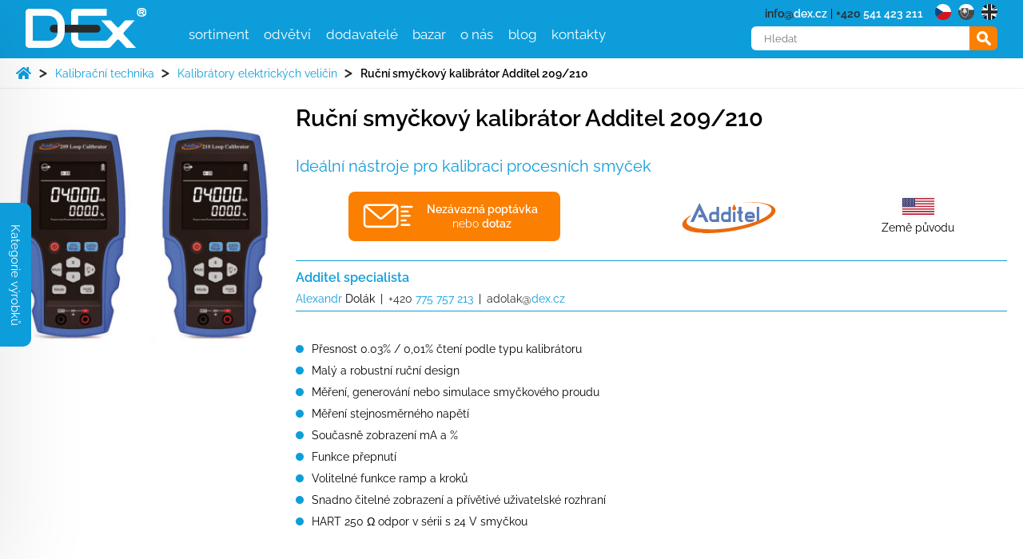

--- FILE ---
content_type: text/html; charset=UTF-8
request_url: https://www.dex.cz/produkt/rucni-smyckovy-kalibrator-additel-209-210/
body_size: 22176
content:
<!DOCTYPE html>
<html lang="cs">
<head>

<!--CookieYes banner kod - druha cast v index.php-->
	<!--CookieYes banner kod-->


	<meta charset="UTF-8">
	<meta name="viewport" content="width=device-width, initial-scale=1.0">
	
    <link rel="apple-touch-icon" sizes="180x180" href="https://www.dex.cz/wp-content/themes/dex/pub/favicon/apple-touch-icon.png">
    <link rel="icon" type="image/png" sizes="192x192"  href="https://www.dex.cz/wp-content/themes/dex/pub/favicon/android-icon-192x192.png">
    <link rel="icon" type="image/png" sizes="32x32" href="https://www.dex.cz/wp-content/themes/dex/pub/favicon/favicon-32x32.png">
    <link rel="icon" type="image/png" sizes="16x16" href="https://www.dex.cz/wp-content/themes/dex/pub/favicon/favicon-16x16.png">
    <link rel="manifest" href="https://www.dex.cz/wp-content/themes/dex/pub/favicon/site.webmanifest">
    <link rel="mask-icon" href="https://www.dex.cz/wp-content/themes/dex/pub/favicon/safari-pinned-tab.svg" color="#0d9ddb">
    <meta name="msapplication-TileColor" content="#0d9ddb">
    <meta name="msapplication-TileImage" content="https://www.dex.cz/wp-content/themes/dex/pub/favicon/ms-icon-144x144.png">
    <meta name="theme-color" content="#0d9ddb">
    <link rel="shortcut icon" href="https://www.dex.cz/wp-content/themes/dex/pub/favicon/favicon.ico" type="image/x-icon">
	<link rel="stylesheet" href="https://unpkg.com/flickity@2/dist/flickity.min.css">
	<script src="https://unpkg.com/flickity@2/dist/flickity.pkgd.min.js"></script>
	<link rel="stylesheet" href="https://www.dex.cz/wp-content/themes/dex/pub/style.css?v=3" media="all">
	<link rel="stylesheet" href="https://www.dex.cz/wp-content/themes/dex/style-custom.css?v=3" media="all">
		<!--[if (lt IE 9)&(!IEMobile)]><script src="https://www.dex.cz/wp-content/themes/dex/pub/js/oldie.js"></script><![endif]-->
	<meta name='robots' content='index, follow, max-image-preview:large, max-snippet:-1, max-video-preview:-1' />
	<style>img:is([sizes="auto" i], [sizes^="auto," i]) { contain-intrinsic-size: 3000px 1500px }</style>
	<script id="cookie-law-info-gcm-var-js">
var _ckyGcm = {"status":true,"default_settings":[{"analytics":"denied","advertisement":"denied","functional":"denied","necessary":"granted","ad_user_data":"denied","ad_personalization":"denied","regions":"All"}],"wait_for_update":2000,"url_passthrough":false,"ads_data_redaction":false};
</script>
<script id="cookie-law-info-gcm-js" type="text/javascript" src="https://www.dex.cz/wp-content/plugins/cookie-law-info/lite/frontend/js/gcm.min.js"></script>
<script id="cookieyes" type="text/javascript" src="https://cdn-cookieyes.com/client_data/a98d186c758eca1b000d9525/script.js"></script>
	<!-- This site is optimized with the Yoast SEO plugin v25.3 - https://yoast.com/wordpress/plugins/seo/ -->
	<title>Ruční smyčkový kalibrátor Additel 209/210 - D-Ex Instruments</title>
	<meta name="description" content="Ideální nástroje pro kalibraci procesních smyček" />
	<link rel="canonical" href="https://www.dex.cz/produkt/rucni-smyckovy-kalibrator-additel-209-210/" />
	<meta property="og:locale" content="cs_CZ" />
	<meta property="og:type" content="article" />
	<meta property="og:title" content="Ruční smyčkový kalibrátor Additel 209/210 - D-Ex Instruments" />
	<meta property="og:description" content="Ideální nástroje pro kalibraci procesních smyček" />
	<meta property="og:url" content="https://www.dex.cz/produkt/rucni-smyckovy-kalibrator-additel-209-210/" />
	<meta property="og:site_name" content="D-Ex Instruments" />
	<meta property="article:modified_time" content="2020-12-12T17:48:27+00:00" />
	<meta name="twitter:card" content="summary_large_image" />
	<!-- / Yoast SEO plugin. -->


<style id='classic-theme-styles-inline-css' type='text/css'>
/*! This file is auto-generated */
.wp-block-button__link{color:#fff;background-color:#32373c;border-radius:9999px;box-shadow:none;text-decoration:none;padding:calc(.667em + 2px) calc(1.333em + 2px);font-size:1.125em}.wp-block-file__button{background:#32373c;color:#fff;text-decoration:none}
</style>
<style id='global-styles-inline-css' type='text/css'>
:root{--wp--preset--aspect-ratio--square: 1;--wp--preset--aspect-ratio--4-3: 4/3;--wp--preset--aspect-ratio--3-4: 3/4;--wp--preset--aspect-ratio--3-2: 3/2;--wp--preset--aspect-ratio--2-3: 2/3;--wp--preset--aspect-ratio--16-9: 16/9;--wp--preset--aspect-ratio--9-16: 9/16;--wp--preset--color--black: #000000;--wp--preset--color--cyan-bluish-gray: #abb8c3;--wp--preset--color--white: #ffffff;--wp--preset--color--pale-pink: #f78da7;--wp--preset--color--vivid-red: #cf2e2e;--wp--preset--color--luminous-vivid-orange: #ff6900;--wp--preset--color--luminous-vivid-amber: #fcb900;--wp--preset--color--light-green-cyan: #7bdcb5;--wp--preset--color--vivid-green-cyan: #00d084;--wp--preset--color--pale-cyan-blue: #8ed1fc;--wp--preset--color--vivid-cyan-blue: #0693e3;--wp--preset--color--vivid-purple: #9b51e0;--wp--preset--gradient--vivid-cyan-blue-to-vivid-purple: linear-gradient(135deg,rgba(6,147,227,1) 0%,rgb(155,81,224) 100%);--wp--preset--gradient--light-green-cyan-to-vivid-green-cyan: linear-gradient(135deg,rgb(122,220,180) 0%,rgb(0,208,130) 100%);--wp--preset--gradient--luminous-vivid-amber-to-luminous-vivid-orange: linear-gradient(135deg,rgba(252,185,0,1) 0%,rgba(255,105,0,1) 100%);--wp--preset--gradient--luminous-vivid-orange-to-vivid-red: linear-gradient(135deg,rgba(255,105,0,1) 0%,rgb(207,46,46) 100%);--wp--preset--gradient--very-light-gray-to-cyan-bluish-gray: linear-gradient(135deg,rgb(238,238,238) 0%,rgb(169,184,195) 100%);--wp--preset--gradient--cool-to-warm-spectrum: linear-gradient(135deg,rgb(74,234,220) 0%,rgb(151,120,209) 20%,rgb(207,42,186) 40%,rgb(238,44,130) 60%,rgb(251,105,98) 80%,rgb(254,248,76) 100%);--wp--preset--gradient--blush-light-purple: linear-gradient(135deg,rgb(255,206,236) 0%,rgb(152,150,240) 100%);--wp--preset--gradient--blush-bordeaux: linear-gradient(135deg,rgb(254,205,165) 0%,rgb(254,45,45) 50%,rgb(107,0,62) 100%);--wp--preset--gradient--luminous-dusk: linear-gradient(135deg,rgb(255,203,112) 0%,rgb(199,81,192) 50%,rgb(65,88,208) 100%);--wp--preset--gradient--pale-ocean: linear-gradient(135deg,rgb(255,245,203) 0%,rgb(182,227,212) 50%,rgb(51,167,181) 100%);--wp--preset--gradient--electric-grass: linear-gradient(135deg,rgb(202,248,128) 0%,rgb(113,206,126) 100%);--wp--preset--gradient--midnight: linear-gradient(135deg,rgb(2,3,129) 0%,rgb(40,116,252) 100%);--wp--preset--font-size--small: 13px;--wp--preset--font-size--medium: 20px;--wp--preset--font-size--large: 36px;--wp--preset--font-size--x-large: 42px;--wp--preset--spacing--20: 0.44rem;--wp--preset--spacing--30: 0.67rem;--wp--preset--spacing--40: 1rem;--wp--preset--spacing--50: 1.5rem;--wp--preset--spacing--60: 2.25rem;--wp--preset--spacing--70: 3.38rem;--wp--preset--spacing--80: 5.06rem;--wp--preset--shadow--natural: 6px 6px 9px rgba(0, 0, 0, 0.2);--wp--preset--shadow--deep: 12px 12px 50px rgba(0, 0, 0, 0.4);--wp--preset--shadow--sharp: 6px 6px 0px rgba(0, 0, 0, 0.2);--wp--preset--shadow--outlined: 6px 6px 0px -3px rgba(255, 255, 255, 1), 6px 6px rgba(0, 0, 0, 1);--wp--preset--shadow--crisp: 6px 6px 0px rgba(0, 0, 0, 1);}:where(.is-layout-flex){gap: 0.5em;}:where(.is-layout-grid){gap: 0.5em;}body .is-layout-flex{display: flex;}.is-layout-flex{flex-wrap: wrap;align-items: center;}.is-layout-flex > :is(*, div){margin: 0;}body .is-layout-grid{display: grid;}.is-layout-grid > :is(*, div){margin: 0;}:where(.wp-block-columns.is-layout-flex){gap: 2em;}:where(.wp-block-columns.is-layout-grid){gap: 2em;}:where(.wp-block-post-template.is-layout-flex){gap: 1.25em;}:where(.wp-block-post-template.is-layout-grid){gap: 1.25em;}.has-black-color{color: var(--wp--preset--color--black) !important;}.has-cyan-bluish-gray-color{color: var(--wp--preset--color--cyan-bluish-gray) !important;}.has-white-color{color: var(--wp--preset--color--white) !important;}.has-pale-pink-color{color: var(--wp--preset--color--pale-pink) !important;}.has-vivid-red-color{color: var(--wp--preset--color--vivid-red) !important;}.has-luminous-vivid-orange-color{color: var(--wp--preset--color--luminous-vivid-orange) !important;}.has-luminous-vivid-amber-color{color: var(--wp--preset--color--luminous-vivid-amber) !important;}.has-light-green-cyan-color{color: var(--wp--preset--color--light-green-cyan) !important;}.has-vivid-green-cyan-color{color: var(--wp--preset--color--vivid-green-cyan) !important;}.has-pale-cyan-blue-color{color: var(--wp--preset--color--pale-cyan-blue) !important;}.has-vivid-cyan-blue-color{color: var(--wp--preset--color--vivid-cyan-blue) !important;}.has-vivid-purple-color{color: var(--wp--preset--color--vivid-purple) !important;}.has-black-background-color{background-color: var(--wp--preset--color--black) !important;}.has-cyan-bluish-gray-background-color{background-color: var(--wp--preset--color--cyan-bluish-gray) !important;}.has-white-background-color{background-color: var(--wp--preset--color--white) !important;}.has-pale-pink-background-color{background-color: var(--wp--preset--color--pale-pink) !important;}.has-vivid-red-background-color{background-color: var(--wp--preset--color--vivid-red) !important;}.has-luminous-vivid-orange-background-color{background-color: var(--wp--preset--color--luminous-vivid-orange) !important;}.has-luminous-vivid-amber-background-color{background-color: var(--wp--preset--color--luminous-vivid-amber) !important;}.has-light-green-cyan-background-color{background-color: var(--wp--preset--color--light-green-cyan) !important;}.has-vivid-green-cyan-background-color{background-color: var(--wp--preset--color--vivid-green-cyan) !important;}.has-pale-cyan-blue-background-color{background-color: var(--wp--preset--color--pale-cyan-blue) !important;}.has-vivid-cyan-blue-background-color{background-color: var(--wp--preset--color--vivid-cyan-blue) !important;}.has-vivid-purple-background-color{background-color: var(--wp--preset--color--vivid-purple) !important;}.has-black-border-color{border-color: var(--wp--preset--color--black) !important;}.has-cyan-bluish-gray-border-color{border-color: var(--wp--preset--color--cyan-bluish-gray) !important;}.has-white-border-color{border-color: var(--wp--preset--color--white) !important;}.has-pale-pink-border-color{border-color: var(--wp--preset--color--pale-pink) !important;}.has-vivid-red-border-color{border-color: var(--wp--preset--color--vivid-red) !important;}.has-luminous-vivid-orange-border-color{border-color: var(--wp--preset--color--luminous-vivid-orange) !important;}.has-luminous-vivid-amber-border-color{border-color: var(--wp--preset--color--luminous-vivid-amber) !important;}.has-light-green-cyan-border-color{border-color: var(--wp--preset--color--light-green-cyan) !important;}.has-vivid-green-cyan-border-color{border-color: var(--wp--preset--color--vivid-green-cyan) !important;}.has-pale-cyan-blue-border-color{border-color: var(--wp--preset--color--pale-cyan-blue) !important;}.has-vivid-cyan-blue-border-color{border-color: var(--wp--preset--color--vivid-cyan-blue) !important;}.has-vivid-purple-border-color{border-color: var(--wp--preset--color--vivid-purple) !important;}.has-vivid-cyan-blue-to-vivid-purple-gradient-background{background: var(--wp--preset--gradient--vivid-cyan-blue-to-vivid-purple) !important;}.has-light-green-cyan-to-vivid-green-cyan-gradient-background{background: var(--wp--preset--gradient--light-green-cyan-to-vivid-green-cyan) !important;}.has-luminous-vivid-amber-to-luminous-vivid-orange-gradient-background{background: var(--wp--preset--gradient--luminous-vivid-amber-to-luminous-vivid-orange) !important;}.has-luminous-vivid-orange-to-vivid-red-gradient-background{background: var(--wp--preset--gradient--luminous-vivid-orange-to-vivid-red) !important;}.has-very-light-gray-to-cyan-bluish-gray-gradient-background{background: var(--wp--preset--gradient--very-light-gray-to-cyan-bluish-gray) !important;}.has-cool-to-warm-spectrum-gradient-background{background: var(--wp--preset--gradient--cool-to-warm-spectrum) !important;}.has-blush-light-purple-gradient-background{background: var(--wp--preset--gradient--blush-light-purple) !important;}.has-blush-bordeaux-gradient-background{background: var(--wp--preset--gradient--blush-bordeaux) !important;}.has-luminous-dusk-gradient-background{background: var(--wp--preset--gradient--luminous-dusk) !important;}.has-pale-ocean-gradient-background{background: var(--wp--preset--gradient--pale-ocean) !important;}.has-electric-grass-gradient-background{background: var(--wp--preset--gradient--electric-grass) !important;}.has-midnight-gradient-background{background: var(--wp--preset--gradient--midnight) !important;}.has-small-font-size{font-size: var(--wp--preset--font-size--small) !important;}.has-medium-font-size{font-size: var(--wp--preset--font-size--medium) !important;}.has-large-font-size{font-size: var(--wp--preset--font-size--large) !important;}.has-x-large-font-size{font-size: var(--wp--preset--font-size--x-large) !important;}
:where(.wp-block-post-template.is-layout-flex){gap: 1.25em;}:where(.wp-block-post-template.is-layout-grid){gap: 1.25em;}
:where(.wp-block-columns.is-layout-flex){gap: 2em;}:where(.wp-block-columns.is-layout-grid){gap: 2em;}
:root :where(.wp-block-pullquote){font-size: 1.5em;line-height: 1.6;}
</style>
<link rel='stylesheet' id='cpsh-shortcodes-css' href='https://www.dex.cz/wp-content/plugins/column-shortcodes//assets/css/shortcodes.css?ver=1.0.1' type='text/css' media='all' />
<link rel='stylesheet' id='contact-form-7-css' href='https://www.dex.cz/wp-content/plugins/contact-form-7/includes/css/styles.css?ver=6.1' type='text/css' media='all' />
<link rel='stylesheet' id='wpml-legacy-horizontal-list-0-css' href='https://www.dex.cz/wp-content/plugins/sitepress-multilingual-cms/templates/language-switchers/legacy-list-horizontal/style.min.css?ver=1' type='text/css' media='all' />
<link rel='stylesheet' id='dflip-style-css' href='https://www.dex.cz/wp-content/plugins/3d-flipbook-dflip-lite/assets/css/dflip.min.css?ver=2.3.65' type='text/css' media='all' />
<link rel='stylesheet' id='lgc-unsemantic-grid-responsive-tablet-css' href='https://www.dex.cz/wp-content/plugins/lightweight-grid-columns/css/unsemantic-grid-responsive-tablet.css?ver=1.0' type='text/css' media='all' />
<script type="text/javascript" id="wpml-cookie-js-extra">
/* <![CDATA[ */
var wpml_cookies = {"wp-wpml_current_language":{"value":"cs","expires":1,"path":"\/"}};
var wpml_cookies = {"wp-wpml_current_language":{"value":"cs","expires":1,"path":"\/"}};
/* ]]> */
</script>
<script type="text/javascript" src="https://www.dex.cz/wp-content/plugins/sitepress-multilingual-cms/res/js/cookies/language-cookie.js?ver=476000" id="wpml-cookie-js" defer="defer" data-wp-strategy="defer"></script>
<script type="text/javascript" src="https://www.dex.cz/wp-includes/js/jquery/jquery.min.js?ver=3.7.1" id="jquery-core-js"></script>
<script type="text/javascript" src="https://www.dex.cz/wp-includes/js/jquery/jquery-migrate.min.js?ver=3.4.1" id="jquery-migrate-js"></script>
<script type="text/javascript" id="wpml-xdomain-data-js-extra">
/* <![CDATA[ */
var wpml_xdomain_data = {"css_selector":"wpml-ls-item","ajax_url":"https:\/\/www.dex.cz\/wp-admin\/admin-ajax.php","current_lang":"cs","_nonce":"9a68746c1c"};
/* ]]> */
</script>
<script type="text/javascript" src="https://www.dex.cz/wp-content/plugins/sitepress-multilingual-cms/res/js/xdomain-data.js?ver=476000" id="wpml-xdomain-data-js" defer="defer" data-wp-strategy="defer"></script>
<meta name="generator" content="WPML ver:4.7.6 stt:9,1,10;" />
<link rel="alternate" hreflang="cs" href="https://www.dex.cz/produkt/rucni-smyckovy-kalibrator-additel-209-210/" />
<link rel="alternate" hreflang="sk" href="https://www.dex.sk/produkt/rucny-sluckovy-kalibrator-additel-209-210/" />
<link rel="alternate" hreflang="x-default" href="https://www.dex.cz/produkt/rucni-smyckovy-kalibrator-additel-209-210/" />
		<!--[if lt IE 9]>
			<link rel="stylesheet" href="https://www.dex.cz/wp-content/plugins/lightweight-grid-columns/css/ie.min.css" />
		<![endif]-->
			<!-- Google Tag Manager -->
		<script>(function(w,d,s,l,i){w[l]=w[l]||[];w[l].push({'gtm.start':
		new Date().getTime(),event:'gtm.js'});var f=d.getElementsByTagName(s)[0],
		j=d.createElement(s),dl=l!='dataLayer'?'&l='+l:'';j.async=true;j.src=
		'https://www.googletagmanager.com/gtm.js?id='+i+dl;f.parentNode.insertBefore(j,f);
		})(window,document,'script','dataLayer','GTM-5XJ3ZBL');</script>
		<!-- End Google Tag Manager -->

			<script>
	  document.addEventListener('DOMContentLoaded', function() {
	    // Target the accept and refuse buttons using their IDs
	    var acceptButton = document.querySelector('#cn-accept-cookie');
	    var refuseButton = document.querySelector('#cn-refuse-cookie');

	    // If the accept button exists, add a click event listener
	    if (acceptButton) {
	      acceptButton.addEventListener('click', function() {
	        // Push consent granted to the dataLayer
	        window.dataLayer = window.dataLayer || [];
	        window.dataLayer.push({
	          'event': 'consent_update',
	          'consentGranted': true
	        });
	      });
	    }

	    // If the refuse button exists, add a click event listener
	    if (refuseButton) {
	      refuseButton.addEventListener('click', function() {
	        // Push consent denied to the dataLayer
	        window.dataLayer = window.dataLayer || [];
	        window.dataLayer.push({
	          'event': 'consent_update',
	          'consentGranted': false
	        });
	      });
	    }
	  });
	</script>
</head>
<body>
	<div id="all" >
		<header>
			<div class="container">
				<input class="menu-btn" type="checkbox" id="menu-btn" />
				<label class="menu-icon mobil_tlacicko_menu_zavrit" for="menu-btn" content="zavřít">
					<div id="nav-icon3">
						<span></span>
						<span></span>
						<span></span>
						<span></span>
					</div>
				</label>
						<h1><a href="https://www.dex.cz/"><span>Ruční smyčkový kalibrátor Additel 209/210</span></a></h1>				<logo><a href="https://www.dex.cz/"><img src="https://www.dex.cz/wp-content/themes/project/pub/img/dex-logo-onblue.svg" alt="logo D-Ex" width="151" height="50" loading="lazy" /></a></logo>
				



				<menu>
					<ul>






						<li class="menuitem">
							<a href="#">sortiment</a>
							<ul class="kategorie">
								<li><a class="nazevkategorie" href="https://www.dex.cz/kategorie_produkty/mereni/">Měřicí technika</a>
										<ul><li><a href="https://www.dex.cz/kategorie_produkty/mereni_regulace_tlaku/">Měření a regulace tlaku</a></li><li><a href="https://www.dex.cz/kategorie_produkty/mereni_vysky_hladiny/">Měření výšky hladiny</a></li><li><a href="https://www.dex.cz/kategorie_produkty/mereni-polohy-otacek-a-uhlu-natoceni/">Měření polohy, otáček, délek a úhlů natočení</a></li><li><a href="https://www.dex.cz/kategorie_produkty/mereni_regulace_prutoku/">Měření a regulace průtoku</a></li><li><a href="https://www.dex.cz/kategorie_produkty/merici-systemy/">Měřicí systémy</a></li><li><a href="https://www.dex.cz/kategorie_produkty/mereni-teploty-termografie/">Měření teploty</a></li><li><a href="https://www.dex.cz/kategorie_produkty/mereni_vlhkosti/">Měření vlhkosti</a></li><li><a href="https://www.dex.cz/kategorie_produkty/rosny_bod/">Měření rosného bodu</a></li><li><a href="https://www.dex.cz/kategorie_produkty/detekce_plynu/">Měření a detekce plynů</a></li><li><a href="https://www.dex.cz/kategorie_produkty/monitoring-transformatorovych-oleju/">Monitoring transformátorových olejů</a></li><li><a href="https://www.dex.cz/kategorie_produkty/meteo/">Průmyslové meteoaplikace</a></li><li><a href="https://www.dex.cz/kategorie_produkty/slunecni_zareni/">Měření slunečního záření</a></li>
											</ul>
										</li><li><a class="nazevkategorie" href="https://www.dex.cz/kategorie_produkty/kalibracni_technika/">Kalibrační technika</a>
										<ul><li><a href="https://www.dex.cz/kategorie_produkty/kalibratory_tlaku/">Kalibrátory tlaku</a></li><li><a href="https://www.dex.cz/kategorie_produkty/kaliratory_elektrickych_velicin/">Kalibrátory elektrických veličin</a></li><li><a href="https://www.dex.cz/kategorie_produkty/kalibratory_teploty/">Kalibrátory teploty</a></li><li><a href="https://www.dex.cz/kategorie_produkty/kalibratory_adts/">Kalibrátory leteckých přístrojů</a></li><li><a href="https://www.dex.cz/kategorie_produkty/kalibracni_programy/">Kalibrační programy</a></li><li><a href="https://www.dex.cz/kategorie_produkty/kalibrator_prutok/">Kalibrátory malého hmotnostního průtoku</a></li><li><a href="https://www.dex.cz/kategorie_produkty/kalibratory_vlhkosti/">Kalibrátory vlhkosti</a></li>
											</ul>
										</li><li><a class="nazevkategorie" href="https://www.dex.cz/kategorie_produkty/ventily_fitinky_rychlospojky/">Průmyslové armatury</a>
										<ul><li><a href="https://www.dex.cz/kategorie_produkty/ventily/">Ventily</a></li><li><a href="https://www.dex.cz/kategorie_produkty/sroubeni/">Šroubení</a></li><li><a href="https://www.dex.cz/kategorie_produkty/rychlospojky/">Hadicové rychlospojky</a></li><li><a href="https://www.dex.cz/kategorie_produkty/vzorkovaci_nadoby/">Vzorkovací nádoby</a></li><li><a href="https://www.dex.cz/kategorie_produkty/flexibilni_hadice/">Flexibilní hadice</a></li><li><a href="https://www.dex.cz/kategorie_produkty/filtry/">Filtry</a></li>
											</ul>
										</li><li><a class="nazevkategorie" href="https://www.dex.cz/kategorie_produkty/ex_prevodniky/">Ex převodníky, bariéry, přepěťová ochrana...</a>
										<ul><li><a href="https://www.dex.cz/kategorie_produkty/isethernet/">Jiskrově bezpečný ethernet</a></li><li><a href="https://www.dex.cz/kategorie_produkty/zenerovy_bariery/">Zenerovy bariéry</a></li><li><a href="https://www.dex.cz/kategorie_produkty/galvanicke_oddelovace/">Galvanické oddělovače</a></li><li><a href="https://www.dex.cz/kategorie_produkty/multiplexery/">Multiplexery</a></li><li><a href="https://www.dex.cz/kategorie_produkty/zaver_s_pretlakem/">Závěr s vnitřním přetlakem</a></li><li><a href="https://www.dex.cz/kategorie_produkty/prepeti/">Přepětí a výboje</a></li>
											</ul>
										</li><li><a class="nazevkategorie" href="https://www.dex.cz/kategorie_produkty/signalizace_vizualizace/">Signalizace a vizualizace</a>
										<ul><li><a href="https://www.dex.cz/kategorie_produkty/displeje/">Zobrazovače, Displeje</a></li><li><a href="https://www.dex.cz/kategorie_produkty/signalizace/">Optická signalizace</a></li><li><a href="https://www.dex.cz/kategorie_produkty/akusticka-signalizace/">Akustická signalizace</a></li><li><a href="https://www.dex.cz/kategorie_produkty/hlasice/">Hlásiče, ovládací a propojovací skříně</a></li><li><a href="https://www.dex.cz/kategorie_produkty/panel_pc/">Průmyslová PC a terminály</a></li><li><a href="https://www.dex.cz/kategorie_produkty/kamery/">Průmyslové kamery</a></li><li><a href="https://www.dex.cz/kategorie_produkty/baterky/">Ruční svítilny</a></li>
											</ul>
										</li><li><a class="nazevkategorie" href="https://www.dex.cz/kategorie_produkty/ridici_systemy/">Bezpečnostní řídicí systémy</a>
										<ul><li><a href="https://www.dex.cz/kategorie_produkty/hardware/">Hardware pro řídicí systémy</a></li><li><a href="https://www.dex.cz/kategorie_produkty/software-pro-ridici-systemy/">Software pro řídicí systémy</a></li>
											</ul>
										</li>							</ul>
						</li>

																		<li class="menuitem">
													<a href="#">odvětví</a>
													<ul class="odvetvi">
														
															<li>
																<a href='https://www.dex.cz/odvetvi/automotive/'><img alt='ikona odvětví Automotive' src='https://www.dex.cz/wp-content/themes/dex/pub/img/ico-odvetvi/automotive.svg' />Automotive</a>
															</li>
															
															<li>
																<a href='https://www.dex.cz/odvetvi/baterie/'><img alt='ikona odvětví Baterie' src='https://www.dex.cz/wp-content/themes/dex/pub/img/ico-odvetvi/baterie.svg' />Baterie</a>
															</li>
															
															<li>
																<a href='https://www.dex.cz/odvetvi/bioprocesy-a-bioreaktory/'><img alt='ikona odvětví Bioprocesy a bioreaktory' src='https://www.dex.cz/wp-content/themes/dex/pub/img/ico-odvetvi/bioprocesy-bioreaktory.svg' />Bioprocesy a bioreaktory</a>
															</li>
															
															<li>
																<a href='https://www.dex.cz/odvetvi/ciste-prostory/'><img alt='ikona odvětví Čisté prostory' src='https://www.dex.cz/wp-content/themes/dex/pub/img/ico-odvetvi/ciste-prostory.svg' />Čisté prostory</a>
															</li>
															
															<li>
																<a href='https://www.dex.cz/odvetvi/datova-centra/'><img alt='ikona odvětví Datová centra' src='https://www.dex.cz/wp-content/themes/dex/pub/img/ico-odvetvi/datova-centra.svg' />Datová centra</a>
															</li>
															
															<li>
																<a href='https://www.dex.cz/odvetvi/drevarstvi-a-papirenstvi/'><img alt='ikona odvětví Dřevařství a papírenství' src='https://www.dex.cz/wp-content/themes/dex/pub/img/ico-odvetvi/drevarstvi.svg' />Dřevařství a papírenství</a>
															</li>
															
															<li>
																<a href='https://www.dex.cz/odvetvi/energetika/'><img alt='ikona odvětví Energetika' src='https://www.dex.cz/wp-content/themes/dex/pub/img/ico-odvetvi/energetika.svg' />Energetika</a>
															</li>
															
															<li>
																<a href='https://www.dex.cz/odvetvi/farmacie-a-medicina/'><img alt='ikona odvětví Farmacie a medicína' src='https://www.dex.cz/wp-content/themes/dex/pub/img/ico-odvetvi/farmacie-medicina.svg' />Farmacie a medicína</a>
															</li>
															
															<li>
																<a href='https://www.dex.cz/odvetvi/hutnictvi-a-hornictvi/'><img alt='ikona odvětví Hutnictví a hornictví' src='https://www.dex.cz/wp-content/themes/dex/pub/img/ico-odvetvi/hutnictvi-hornictvi.svg' />Hutnictví a hornictví</a>
															</li>
															
															<li>
																<a href='https://www.dex.cz/odvetvi/hvac-a-kvalita-vnitrniho-vzduchu/'><img alt='ikona odvětví HVAC a kvalita vnitřního vzduchu' src='https://www.dex.cz/wp-content/themes/dex/pub/img/ico-odvetvi/hvac.svg' />HVAC a kvalita vnitřního vzduchu</a>
															</li>
															
															<li>
																<a href='https://www.dex.cz/odvetvi/chemie-a-petrochemie/'><img alt='ikona odvětví Chemie a petrochemie' src='https://www.dex.cz/wp-content/themes/dex/pub/img/ico-odvetvi/chemie-petrochemie.svg' />Chemie a petrochemie</a>
															</li>
															
															<li>
																<a href='https://www.dex.cz/odvetvi/obnovitelne-zdroje/'><img alt='ikona odvětví Obnovitelné zdroje' src='https://www.dex.cz/wp-content/themes/dex/pub/img/ico-odvetvi/obnovitelne-zdroje.svg' />Obnovitelné zdroje</a>
															</li>
															
															<li>
																<a href='https://www.dex.cz/odvetvi/palivove-clanky/'><img alt='ikona odvětví Palivové články' src='https://www.dex.cz/wp-content/themes/dex/pub/img/ico-odvetvi/palivove-clanky.svg' />Palivové články</a>
															</li>
															
															<li>
																<a href='https://www.dex.cz/odvetvi/polohovani-a-robotika/'><img alt='ikona odvětví Polohování a robotika' src='https://www.dex.cz/wp-content/themes/dex/pub/img/ico-odvetvi/polohovani-robotika.svg' />Polohování a robotika</a>
															</li>
															
															<li>
																<a href='https://www.dex.cz/odvetvi/polovodice/'><img alt='ikona odvětví Polovodiče' src='https://www.dex.cz/wp-content/themes/dex/pub/img/ico-odvetvi/polovodice.svg' />Polovodiče</a>
															</li>
															
															<li>
																<a href='https://www.dex.cz/odvetvi/potravinarstvi-napoje/'><img alt='ikona odvětví Potravinářství a nápoje' src='https://www.dex.cz/wp-content/themes/dex/pub/img/ico-odvetvi/potravinarstvi-napoje.svg' />Potravinářství a nápoje</a>
															</li>
															
															<li>
																<a href='https://www.dex.cz/odvetvi/skladovani/'><img alt='ikona odvětví Skladování' src='https://www.dex.cz/wp-content/themes/dex/pub/img/ico-odvetvi/skladovani.svg' />Skladování</a>
															</li>
															
															<li>
																<a href='https://www.dex.cz/odvetvi/sklarstvi/'><img alt='ikona odvětví Sklářství' src='https://www.dex.cz/wp-content/themes/dex/pub/img/ico-odvetvi/sklarstvi.svg' />Sklářství</a>
															</li>
															
															<li>
																<a href='https://www.dex.cz/odvetvi/strojirenstvi/'><img alt='ikona odvětví Strojírenství' src='https://www.dex.cz/wp-content/themes/dex/pub/img/ico-odvetvi/prumysl.svg' />Strojírenství</a>
															</li>
															
															<li>
																<a href='https://www.dex.cz/odvetvi/transport-a-logistika/'><img alt='ikona odvětví Transport a logistika' src='https://www.dex.cz/wp-content/themes/dex/pub/img/ico-odvetvi/transport-logistika.svg' />Transport a logistika</a>
															</li>
															
															<li>
																<a href='https://www.dex.cz/odvetvi/veda-a-vyzkum/'><img alt='ikona odvětví Věda a výzkum' src='https://www.dex.cz/wp-content/themes/dex/pub/img/ico-odvetvi/veda-vyzkum.svg' />Věda a výzkum</a>
															</li>
															
															<li>
																<a href='https://www.dex.cz/odvetvi/vodik/'><img alt='ikona odvětví Vodík' src='https://www.dex.cz/wp-content/themes/dex/pub/img/ico-odvetvi/vodik.svg' />Vodík</a>
															</li>
															
															<li>
																<a href='https://www.dex.cz/odvetvi/vodohospodarstvi/'><img alt='ikona odvětví Vodohospodářství' src='https://www.dex.cz/wp-content/themes/dex/pub/img/ico-odvetvi/vodohospodarstvi.svg' />Vodohospodářství</a>
															</li>
															
															<li>
																<a href='https://www.dex.cz/odvetvi/zemedelstvi/'><img alt='ikona odvětví Zemědělství' src='https://www.dex.cz/wp-content/themes/dex/pub/img/ico-odvetvi/zemedelstvi.svg' />Zemědělství</a>
															</li>
															
															<li>
																<a href='https://www.dex.cz/odvetvi/zivotni-prostredi/'><img alt='ikona odvětví Životní prostředí' src='https://www.dex.cz/wp-content/themes/dex/pub/img/ico-odvetvi/zivotni-prostredi.svg' />Životní prostředí</a>
															</li>
																												</ul>
												</li>
						


						<li class="menuitem">
							<a href="https://www.dex.cz/dodavatele/">dodavatelé</a>
								<ul class="manufacturers">
									<li class="menuinstruments">
										<ul>
											
													<li>
														<a href="https://www.dex.cz/vyrobci_produkty/adaro/">
															<img class="logovyrobce" alt="logo výrobce ADARO" src="https://www.dex.cz/uploads/loga/adalit-by-adaro.svg" width="90" height="50" />ADARO
														</a>
													</li>
													<li>
														<a href="https://www.dex.cz/vyrobci_produkty/additel/">
															<img class="logovyrobce" alt="logo výrobce Additel" src="https://www.dex.cz/uploads/loga/additel-logo.svg" width="90" height="50" />Additel
														</a>
													</li>
													<li>
														<a href="https://www.dex.cz/vyrobci_produkty/alco-valves-group/">
															<img class="logovyrobce" alt="logo výrobce Alco Valves Group" src="https://www.dex.cz/uploads/loga/alco-valves.svg" width="90" height="50" />Alco Valves Group
														</a>
													</li>
													<li>
														<a href="https://www.dex.cz/vyrobci_produkty/ametek-crystal_pressure/">
															<img class="logovyrobce" alt="logo výrobce Crystal Pressure" src="https://www.dex.cz/uploads/2024/02/crystal-pressure.png" width="90" height="50" />Crystal Pressure
														</a>
													</li>
													<li>
														<a href="https://www.dex.cz/vyrobci_produkty/advanced-pressure-technology/">
															<img class="logovyrobce" alt="logo výrobce AP Tech" src="https://www.dex.cz/uploads/loga/AP-tech.svg" width="90" height="50" />AP Tech
														</a>
													</li>
													<li>
														<a href="https://www.dex.cz/vyrobci_produkty/beka-associates/">
															<img class="logovyrobce" alt="logo výrobce BEKA associates" src="https://www.dex.cz/uploads/loga/beka.svg" width="90" height="50" />BEKA associates
														</a>
													</li>
													<li>
														<a href="https://www.dex.cz/vyrobci_produkty/bronkhorst/">
															<img class="logovyrobce" alt="logo výrobce Bronkhorst" src="https://www.dex.cz/uploads/loga/bronkhorst.svg" width="90" height="50" />Bronkhorst
														</a>
													</li>
													<li>
														<a href="https://www.dex.cz/vyrobci_produkty/cpc/">
															<img class="logovyrobce" alt="logo výrobce CPC" src="https://www.dex.cz/uploads/loga/cpc.svg" width="90" height="50" />CPC
														</a>
													</li>
													<li>
														<a href="https://www.dex.cz/vyrobci_produkty/eaton-azonix/">
															<img class="logovyrobce" alt="logo výrobce Eaton-Azonix" src="https://www.dex.cz/uploads/loga/EATON-azonix.svg" width="90" height="50" />Eaton-Azonix
														</a>
													</li>
													<li>
														<a href="https://www.dex.cz/vyrobci_produkty/eaton_gecma/">
															<img class="logovyrobce" alt="logo výrobce Eaton-Gecma" src="https://www.dex.cz/uploads/loga/EATON-gecma.svg" width="90" height="50" />Eaton-Gecma
														</a>
													</li>
													<li>
														<a href="https://www.dex.cz/vyrobci_produkty/eaton-medc/">
															<img class="logovyrobce" alt="logo výrobce Eaton-MEDC" src="https://www.dex.cz/uploads/loga/EATON-MEDC.svg" width="90" height="50" />Eaton-MEDC
														</a>
													</li>
													<li>
														<a href="https://www.dex.cz/vyrobci_produkty/mtl/">
															<img class="logovyrobce" alt="logo výrobce Eaton-MTL" src="https://www.dex.cz/uploads/loga/EATON-MTL.svg" width="90" height="50" />Eaton-MTL
														</a>
													</li>
													<li>
														<a href="https://www.dex.cz/vyrobci_produkty/eaton-fhf/">
															<img class="logovyrobce" alt="logo výrobce Eaton-FHF" src="https://www.dex.cz/uploads/2024/01/EATON-fhf-3.png" width="90" height="50" />Eaton-FHF
														</a>
													</li>
													<li>
														<a href="https://www.dex.cz/vyrobci_produkty/eko_instruments/">
															<img class="logovyrobce" alt="logo výrobce EKO Instruments" src="https://www.dex.cz/uploads/loga/eko-instruments.svg" width="90" height="50" />EKO Instruments
														</a>
													</li>
													<li>
														<a href="https://www.dex.cz/vyrobci_produkty/expo/">
															<img class="logovyrobce" alt="logo výrobce Expo Technologies" src="https://www.dex.cz/uploads/loga/expo.png" width="90" height="50" />Expo Technologies
														</a>
													</li>
													<li>
														<a href="https://www.dex.cz/vyrobci_produkty/fluke_calibration/">
															<img class="logovyrobce" alt="logo výrobce Fluke Calibration" src="https://www.dex.cz/uploads/loga/fluke-logo.svg" width="90" height="50" />Fluke Calibration
														</a>
													</li>
													<li>
														<a href="https://www.dex.cz/vyrobci_produkty/ham-let/">
															<img class="logovyrobce" alt="logo výrobce Ham-Let (UCT)" src="https://www.dex.cz/uploads/loga/ham-let.png" width="90" height="50" />Ham-Let (UCT)
														</a>
													</li>
													<li>
														<a href="https://www.dex.cz/vyrobci_produkty/hima/">
															<img class="logovyrobce" alt="logo výrobce HIMA" src="https://www.dex.cz/uploads/loga/hima.svg" width="90" height="50" />HIMA
														</a>
													</li>
													<li>
														<a href="https://www.dex.cz/vyrobci_produkty/ksr-kuebler/">
															<img class="logovyrobce" alt="logo výrobce KSR Kuebler" src="https://www.dex.cz/uploads/loga/ksr-kuebler.svg" width="90" height="50" />KSR Kuebler
														</a>
													</li>
													<li>
														<a href="https://www.dex.cz/vyrobci_produkty/kytola/">
															<img class="logovyrobce" alt="logo výrobce Kytola" src="https://www.dex.cz/uploads/loga/kytola.svg" width="90" height="50" />Kytola
														</a>
													</li>
													<li>
														<a href="https://www.dex.cz/vyrobci_produkty/mott/">
															<img class="logovyrobce" alt="logo výrobce Mott Corporation" src="https://www.dex.cz/uploads/loga/mott.svg" width="90" height="50" />Mott Corporation
														</a>
													</li>
													<li>
														<a href="https://www.dex.cz/vyrobci_produkty/multi_instruments/">
															<img class="logovyrobce" alt="logo výrobce Multi Instruments" src="https://www.dex.cz/uploads/loga/multinstruments.svg" width="90" height="50" />Multi Instruments
														</a>
													</li>
													<li>
														<a href="https://www.dex.cz/vyrobci_produkty/muetec/">
															<img class="logovyrobce" alt="logo výrobce Muetec" src="https://www.dex.cz/uploads/loga/muetec.svg" width="90" height="50" />Muetec
														</a>
													</li>
													<li>
														<a href="https://www.dex.cz/vyrobci_produkty/tecsense-2/">
															<img class="logovyrobce" alt="logo výrobce TecSense" src="https://www.dex.cz/uploads/loga/tecsense.png" width="90" height="50" />TecSense
														</a>
													</li>
													<li>
														<a href="https://www.dex.cz/vyrobci_produkty/vaisala/">
															<img class="logovyrobce" alt="logo výrobce Vaisala" src="https://www.dex.cz/uploads/2024/03/Vaisala-authorized-partner-logo-blue-Download.svg" width="90" height="50" />Vaisala
														</a>
													</li>
													<li>
														<a href="https://www.dex.cz/vyrobci_produkty/valex/">
															<img class="logovyrobce" alt="logo výrobce Valex" src="https://www.dex.cz/uploads/loga/valex.svg" width="90" height="50" />Valex
														</a>
													</li>
													<li>
														<a href="https://www.dex.cz/vyrobci_produkty/wachendorff/">
															<img class="logovyrobce" alt="logo výrobce Wachendorff Automation" src="https://www.dex.cz/uploads/loga/wachendorff_logo.svg" width="90" height="50" />Wachendorff Automation
														</a>
													</li>
													<li>
														<a href="https://www.dex.cz/vyrobci_produkty/systec-controls/">
															<img class="logovyrobce" alt="logo výrobce Systec Controls" src="https://www.dex.cz/uploads/2023/12/systec-controls-log.svg" width="90" height="50" />Systec Controls
														</a>
													</li>
													<li>
														<a href="https://www.dex.cz/vyrobci_produkty/fluke/">
															<img class="logovyrobce" alt="logo výrobce Fluke Process Tools" src="https://www.dex.cz/uploads/2024/02/fluke-logo-4.svg" width="90" height="50" />Fluke Process Tools
														</a>
													</li>
													<li>
														<a href="https://www.dex.cz/vyrobci_produkty/dearto/">
															<img class="logovyrobce" alt="logo výrobce DEARTO" src="https://www.dex.cz/uploads/2024/11/dearto-logo.png" width="90" height="50" />DEARTO
														</a>
													</li>
													<li>
														<a href="https://www.dex.cz/vyrobci_produkty/hsin/">
															<img class="logovyrobce" alt="logo výrobce HSIN" src="https://www.dex.cz/uploads/2024/11/hsin-logo.png" width="90" height="50" />HSIN
														</a>
													</li>
													<li>
														<a href="https://www.dex.cz/vyrobci_produkty/tunkia/">
															<img class="logovyrobce" alt="logo výrobce Tunkia" src="https://www.dex.cz/uploads/2025/11/Logo-Tunkia.png" width="90" height="50" />Tunkia
														</a>
													</li>										</ul>
									</li>
								</ul>
						</li>


						<li class="menuitem">																																																														<!-- NEW BAZAR CODE "BAZAR" START HERE -->	<!-- menu vyrobci zobrazovani ZACATEK (I guess at least) -->
							<a href="https://www.dex.cz/bazar/">bazar</a>
								<ul class="manufacturers">
									<li class="menuinstruments">
										<ul>
											
													<li>

														<a href="https://www.dex.cz/vyrobci_produkty/veskery-bazarovy-sortiment-bazar/">
															<img class="logovyrobce" alt="logo výrobce Veškerý bazarový sortiment - Bazar" src="https://www.dex.cz/uploads/2023/12/veskery-sortiment-bazar-160px-rounded.png" width="90" height="50" /><p>Veškerý bazarový sortiment</p>

														</a>
													</li>
													<li>

														<a href="https://www.dex.cz/vyrobci_produkty/ksr-kuebler-bazar/">
															<img class="logovyrobce" alt="logo výrobce KSR Kuebler - Bazar" src="https://www.dex.cz/uploads/2016/12/ksr_kuebler.jpg" width="90" height="50" /><p>KSR Kuebler</p>

														</a>
													</li>
													<li>

														<a href="https://www.dex.cz/vyrobci_produkty/nor-cal-products-bazar/">
															<img class="logovyrobce" alt="logo výrobce Nor-Cal Products - Bazar" src="https://www.dex.cz/uploads/2025/02/Nor-Cal.svg" width="90" height="50" /><p>Nor-Cal Products</p>

														</a>
													</li>										</ul>
									</li>
								</ul>
						</li>																																																																						<!-- menu vyrobci zobrazovani KONEC (I guess at least) -->







<!--						<li class="menuitem">
//							//						</li>
-->





																																																																														<!-- NEW BAZAR CODE "BAZAR" END HERE -->




						<li class="menuitem">
							<a href="#">o&nbsp;nás</a>
							
							<ul class="onas">
								<li><a href="https://www.dex.cz/novinky/">novinky</a></li>
								<li><a href="https://www.dex.cz/reference-vsechny/">reference</a></li>
								<li><a href="https://www.dex.cz/o-firme/">o firmě</a></li>
								<li><a href="https://www.dex.cz/katalog/">katalog</a></li>
							</ul>
													</li>
						<li class="menuitem">
							
							<a href="https://www.dex.cz/clanky/">blog</a>						</li>
						<li class="menuitem">
							<a href="#">kontakty</a>
							<ul class="kontakt">
								<li><a href="//www.dex.cz/kontakty">Brno | ČR</a></li><li><a href="//www.dex.sk/kontakty">Bratislava | SK</a></li>							</ul>
						</li>
					</ul>
				</menu>
				<search>
					<div id="langs-search">
						<form id="search" action="https://www.dex.cz/" method="get">
							<input id="searchfield" type="text" name="s" placeholder="Hledat" /><input type="submit" value="&nbsp;" />
						</form>
					</div>
				</search>
								<language>
					<a href="mailto:info@dex.cz">info@<span>dex.cz</span></a><span class='noeng'>&nbsp;|&nbsp;</span><a href="tel:+420541423211">+420 <span>541 423 211</span></a>
					<ul class="langs">
						<li class="cs active"><a href="https://www.dex.cz/produkt/rucni-smyckovy-kalibrator-additel-209-210/"><span>česky</span></a></li>
						<li class="sk  "><a href="https://www.dex.sk/produkt/rucny-sluckovy-kalibrator-additel-209-210/"><span>slovensky</span></a></li>
						<li class="en  "><a href="//www.d-ex.eu"><span>english</span></a></li>
					</ul>				</language>

				
				<menumobile>
					  <li>
					    <input id="check01" type="checkbox" name="menu"/>
					    <label class="mmenulabel" for="check01">sortiment</label>
					    <ul class="submenu msortiment">
					      <li><a class="nazevkategorie" href="https://www.dex.cz/kategorie_produkty/mereni/">Měřicí technika</a></li><li><a class="nazevkategorie" href="https://www.dex.cz/kategorie_produkty/kalibracni_technika/">Kalibrační technika</a></li><li><a class="nazevkategorie" href="https://www.dex.cz/kategorie_produkty/ventily_fitinky_rychlospojky/">Průmyslové armatury</a></li><li><a class="nazevkategorie" href="https://www.dex.cz/kategorie_produkty/ex_prevodniky/">Ex převodníky, bariéry, přepěťová ochrana...</a></li><li><a class="nazevkategorie" href="https://www.dex.cz/kategorie_produkty/signalizace_vizualizace/">Signalizace a vizualizace</a></li><li><a class="nazevkategorie" href="https://www.dex.cz/kategorie_produkty/ridici_systemy/">Bezpečnostní řídicí systémy</a></li>					    </ul>
					  </li>
						<li>
							<input id="check06" type="checkbox" name="menu"/>
							<label class="mmenulabel" for="check06">odvětví</label>
							<ul class="submenu modvetvi">
								
															<li>
																<a href='https://www.dex.cz/odvetvi/automotive/'><img alt='ikona odvětví Automotive' src='https://www.dex.cz/wp-content/themes/dex/pub/img/ico-odvetvi/automotive.svg' />Automotive</a>
															</li>
															
															<li>
																<a href='https://www.dex.cz/odvetvi/baterie/'><img alt='ikona odvětví Baterie' src='https://www.dex.cz/wp-content/themes/dex/pub/img/ico-odvetvi/baterie.svg' />Baterie</a>
															</li>
															
															<li>
																<a href='https://www.dex.cz/odvetvi/bioprocesy-a-bioreaktory/'><img alt='ikona odvětví Bioprocesy a bioreaktory' src='https://www.dex.cz/wp-content/themes/dex/pub/img/ico-odvetvi/bioprocesy-bioreaktory.svg' />Bioprocesy a bioreaktory</a>
															</li>
															
															<li>
																<a href='https://www.dex.cz/odvetvi/ciste-prostory/'><img alt='ikona odvětví Čisté prostory' src='https://www.dex.cz/wp-content/themes/dex/pub/img/ico-odvetvi/ciste-prostory.svg' />Čisté prostory</a>
															</li>
															
															<li>
																<a href='https://www.dex.cz/odvetvi/datova-centra/'><img alt='ikona odvětví Datová centra' src='https://www.dex.cz/wp-content/themes/dex/pub/img/ico-odvetvi/datova-centra.svg' />Datová centra</a>
															</li>
															
															<li>
																<a href='https://www.dex.cz/odvetvi/drevarstvi-a-papirenstvi/'><img alt='ikona odvětví Dřevařství a papírenství' src='https://www.dex.cz/wp-content/themes/dex/pub/img/ico-odvetvi/drevarstvi.svg' />Dřevařství a papírenství</a>
															</li>
															
															<li>
																<a href='https://www.dex.cz/odvetvi/energetika/'><img alt='ikona odvětví Energetika' src='https://www.dex.cz/wp-content/themes/dex/pub/img/ico-odvetvi/energetika.svg' />Energetika</a>
															</li>
															
															<li>
																<a href='https://www.dex.cz/odvetvi/farmacie-a-medicina/'><img alt='ikona odvětví Farmacie a medicína' src='https://www.dex.cz/wp-content/themes/dex/pub/img/ico-odvetvi/farmacie-medicina.svg' />Farmacie a medicína</a>
															</li>
															
															<li>
																<a href='https://www.dex.cz/odvetvi/hutnictvi-a-hornictvi/'><img alt='ikona odvětví Hutnictví a hornictví' src='https://www.dex.cz/wp-content/themes/dex/pub/img/ico-odvetvi/hutnictvi-hornictvi.svg' />Hutnictví a hornictví</a>
															</li>
															
															<li>
																<a href='https://www.dex.cz/odvetvi/hvac-a-kvalita-vnitrniho-vzduchu/'><img alt='ikona odvětví HVAC a kvalita vnitřního vzduchu' src='https://www.dex.cz/wp-content/themes/dex/pub/img/ico-odvetvi/hvac.svg' />HVAC a kvalita vnitřního vzduchu</a>
															</li>
															
															<li>
																<a href='https://www.dex.cz/odvetvi/chemie-a-petrochemie/'><img alt='ikona odvětví Chemie a petrochemie' src='https://www.dex.cz/wp-content/themes/dex/pub/img/ico-odvetvi/chemie-petrochemie.svg' />Chemie a petrochemie</a>
															</li>
															
															<li>
																<a href='https://www.dex.cz/odvetvi/obnovitelne-zdroje/'><img alt='ikona odvětví Obnovitelné zdroje' src='https://www.dex.cz/wp-content/themes/dex/pub/img/ico-odvetvi/obnovitelne-zdroje.svg' />Obnovitelné zdroje</a>
															</li>
															
															<li>
																<a href='https://www.dex.cz/odvetvi/palivove-clanky/'><img alt='ikona odvětví Palivové články' src='https://www.dex.cz/wp-content/themes/dex/pub/img/ico-odvetvi/palivove-clanky.svg' />Palivové články</a>
															</li>
															
															<li>
																<a href='https://www.dex.cz/odvetvi/polohovani-a-robotika/'><img alt='ikona odvětví Polohování a robotika' src='https://www.dex.cz/wp-content/themes/dex/pub/img/ico-odvetvi/polohovani-robotika.svg' />Polohování a robotika</a>
															</li>
															
															<li>
																<a href='https://www.dex.cz/odvetvi/polovodice/'><img alt='ikona odvětví Polovodiče' src='https://www.dex.cz/wp-content/themes/dex/pub/img/ico-odvetvi/polovodice.svg' />Polovodiče</a>
															</li>
															
															<li>
																<a href='https://www.dex.cz/odvetvi/potravinarstvi-napoje/'><img alt='ikona odvětví Potravinářství a nápoje' src='https://www.dex.cz/wp-content/themes/dex/pub/img/ico-odvetvi/potravinarstvi-napoje.svg' />Potravinářství a nápoje</a>
															</li>
															
															<li>
																<a href='https://www.dex.cz/odvetvi/skladovani/'><img alt='ikona odvětví Skladování' src='https://www.dex.cz/wp-content/themes/dex/pub/img/ico-odvetvi/skladovani.svg' />Skladování</a>
															</li>
															
															<li>
																<a href='https://www.dex.cz/odvetvi/sklarstvi/'><img alt='ikona odvětví Sklářství' src='https://www.dex.cz/wp-content/themes/dex/pub/img/ico-odvetvi/sklarstvi.svg' />Sklářství</a>
															</li>
															
															<li>
																<a href='https://www.dex.cz/odvetvi/strojirenstvi/'><img alt='ikona odvětví Strojírenství' src='https://www.dex.cz/wp-content/themes/dex/pub/img/ico-odvetvi/prumysl.svg' />Strojírenství</a>
															</li>
															
															<li>
																<a href='https://www.dex.cz/odvetvi/transport-a-logistika/'><img alt='ikona odvětví Transport a logistika' src='https://www.dex.cz/wp-content/themes/dex/pub/img/ico-odvetvi/transport-logistika.svg' />Transport a logistika</a>
															</li>
															
															<li>
																<a href='https://www.dex.cz/odvetvi/veda-a-vyzkum/'><img alt='ikona odvětví Věda a výzkum' src='https://www.dex.cz/wp-content/themes/dex/pub/img/ico-odvetvi/veda-vyzkum.svg' />Věda a výzkum</a>
															</li>
															
															<li>
																<a href='https://www.dex.cz/odvetvi/vodik/'><img alt='ikona odvětví Vodík' src='https://www.dex.cz/wp-content/themes/dex/pub/img/ico-odvetvi/vodik.svg' />Vodík</a>
															</li>
															
															<li>
																<a href='https://www.dex.cz/odvetvi/vodohospodarstvi/'><img alt='ikona odvětví Vodohospodářství' src='https://www.dex.cz/wp-content/themes/dex/pub/img/ico-odvetvi/vodohospodarstvi.svg' />Vodohospodářství</a>
															</li>
															
															<li>
																<a href='https://www.dex.cz/odvetvi/zemedelstvi/'><img alt='ikona odvětví Zemědělství' src='https://www.dex.cz/wp-content/themes/dex/pub/img/ico-odvetvi/zemedelstvi.svg' />Zemědělství</a>
															</li>
															
															<li>
																<a href='https://www.dex.cz/odvetvi/zivotni-prostredi/'><img alt='ikona odvětví Životní prostředí' src='https://www.dex.cz/wp-content/themes/dex/pub/img/ico-odvetvi/zivotni-prostredi.svg' />Životní prostředí</a>
															</li>
																						</ul>
						</li>

						<li>
					    <input id="check02" type="checkbox" name="menu"/>
					    <label class="mmenulabel" for="check02">dodavatelé</label>
					    <ul class="submenu mdodavatele">
					      
													<li>
														<a href="https://www.dex.cz/vyrobci_produkty/adaro/">
															<img class="logovyrobce" alt="logo výrobce ADARO" src="https://www.dex.cz/uploads/loga/adalit-by-adaro.svg" width="90" height="50" />ADARO
														</a>
													</li>
													<li>
														<a href="https://www.dex.cz/vyrobci_produkty/additel/">
															<img class="logovyrobce" alt="logo výrobce Additel" src="https://www.dex.cz/uploads/loga/additel-logo.svg" width="90" height="50" />Additel
														</a>
													</li>
													<li>
														<a href="https://www.dex.cz/vyrobci_produkty/alco-valves-group/">
															<img class="logovyrobce" alt="logo výrobce Alco Valves Group" src="https://www.dex.cz/uploads/loga/alco-valves.svg" width="90" height="50" />Alco Valves Group
														</a>
													</li>
													<li>
														<a href="https://www.dex.cz/vyrobci_produkty/ametek-crystal_pressure/">
															<img class="logovyrobce" alt="logo výrobce Crystal Pressure" src="https://www.dex.cz/uploads/2024/02/crystal-pressure.png" width="90" height="50" />Crystal Pressure
														</a>
													</li>
													<li>
														<a href="https://www.dex.cz/vyrobci_produkty/advanced-pressure-technology/">
															<img class="logovyrobce" alt="logo výrobce AP Tech" src="https://www.dex.cz/uploads/loga/AP-tech.svg" width="90" height="50" />AP Tech
														</a>
													</li>
													<li>
														<a href="https://www.dex.cz/vyrobci_produkty/beka-associates/">
															<img class="logovyrobce" alt="logo výrobce BEKA associates" src="https://www.dex.cz/uploads/loga/beka.svg" width="90" height="50" />BEKA associates
														</a>
													</li>
													<li>
														<a href="https://www.dex.cz/vyrobci_produkty/bronkhorst/">
															<img class="logovyrobce" alt="logo výrobce Bronkhorst" src="https://www.dex.cz/uploads/loga/bronkhorst.svg" width="90" height="50" />Bronkhorst
														</a>
													</li>
													<li>
														<a href="https://www.dex.cz/vyrobci_produkty/cpc/">
															<img class="logovyrobce" alt="logo výrobce CPC" src="https://www.dex.cz/uploads/loga/cpc.svg" width="90" height="50" />CPC
														</a>
													</li>
													<li>
														<a href="https://www.dex.cz/vyrobci_produkty/eaton-azonix/">
															<img class="logovyrobce" alt="logo výrobce Eaton-Azonix" src="https://www.dex.cz/uploads/loga/EATON-azonix.svg" width="90" height="50" />Eaton-Azonix
														</a>
													</li>
													<li>
														<a href="https://www.dex.cz/vyrobci_produkty/eaton_gecma/">
															<img class="logovyrobce" alt="logo výrobce Eaton-Gecma" src="https://www.dex.cz/uploads/loga/EATON-gecma.svg" width="90" height="50" />Eaton-Gecma
														</a>
													</li>
													<li>
														<a href="https://www.dex.cz/vyrobci_produkty/eaton-medc/">
															<img class="logovyrobce" alt="logo výrobce Eaton-MEDC" src="https://www.dex.cz/uploads/loga/EATON-MEDC.svg" width="90" height="50" />Eaton-MEDC
														</a>
													</li>
													<li>
														<a href="https://www.dex.cz/vyrobci_produkty/mtl/">
															<img class="logovyrobce" alt="logo výrobce Eaton-MTL" src="https://www.dex.cz/uploads/loga/EATON-MTL.svg" width="90" height="50" />Eaton-MTL
														</a>
													</li>
													<li>
														<a href="https://www.dex.cz/vyrobci_produkty/eaton-fhf/">
															<img class="logovyrobce" alt="logo výrobce Eaton-FHF" src="https://www.dex.cz/uploads/2024/01/EATON-fhf-3.png" width="90" height="50" />Eaton-FHF
														</a>
													</li>
													<li>
														<a href="https://www.dex.cz/vyrobci_produkty/eko_instruments/">
															<img class="logovyrobce" alt="logo výrobce EKO Instruments" src="https://www.dex.cz/uploads/loga/eko-instruments.svg" width="90" height="50" />EKO Instruments
														</a>
													</li>
													<li>
														<a href="https://www.dex.cz/vyrobci_produkty/expo/">
															<img class="logovyrobce" alt="logo výrobce Expo Technologies" src="https://www.dex.cz/uploads/loga/expo.png" width="90" height="50" />Expo Technologies
														</a>
													</li>
													<li>
														<a href="https://www.dex.cz/vyrobci_produkty/fluke_calibration/">
															<img class="logovyrobce" alt="logo výrobce Fluke Calibration" src="https://www.dex.cz/uploads/loga/fluke-logo.svg" width="90" height="50" />Fluke Calibration
														</a>
													</li>
													<li>
														<a href="https://www.dex.cz/vyrobci_produkty/ham-let/">
															<img class="logovyrobce" alt="logo výrobce Ham-Let (UCT)" src="https://www.dex.cz/uploads/loga/ham-let.png" width="90" height="50" />Ham-Let (UCT)
														</a>
													</li>
													<li>
														<a href="https://www.dex.cz/vyrobci_produkty/hima/">
															<img class="logovyrobce" alt="logo výrobce HIMA" src="https://www.dex.cz/uploads/loga/hima.svg" width="90" height="50" />HIMA
														</a>
													</li>
													<li>
														<a href="https://www.dex.cz/vyrobci_produkty/ksr-kuebler/">
															<img class="logovyrobce" alt="logo výrobce KSR Kuebler" src="https://www.dex.cz/uploads/loga/ksr-kuebler.svg" width="90" height="50" />KSR Kuebler
														</a>
													</li>
													<li>
														<a href="https://www.dex.cz/vyrobci_produkty/kytola/">
															<img class="logovyrobce" alt="logo výrobce Kytola" src="https://www.dex.cz/uploads/loga/kytola.svg" width="90" height="50" />Kytola
														</a>
													</li>
													<li>
														<a href="https://www.dex.cz/vyrobci_produkty/mott/">
															<img class="logovyrobce" alt="logo výrobce Mott Corporation" src="https://www.dex.cz/uploads/loga/mott.svg" width="90" height="50" />Mott Corporation
														</a>
													</li>
													<li>
														<a href="https://www.dex.cz/vyrobci_produkty/multi_instruments/">
															<img class="logovyrobce" alt="logo výrobce Multi Instruments" src="https://www.dex.cz/uploads/loga/multinstruments.svg" width="90" height="50" />Multi Instruments
														</a>
													</li>
													<li>
														<a href="https://www.dex.cz/vyrobci_produkty/muetec/">
															<img class="logovyrobce" alt="logo výrobce Muetec" src="https://www.dex.cz/uploads/loga/muetec.svg" width="90" height="50" />Muetec
														</a>
													</li>
													<li>
														<a href="https://www.dex.cz/vyrobci_produkty/tecsense-2/">
															<img class="logovyrobce" alt="logo výrobce TecSense" src="https://www.dex.cz/uploads/loga/tecsense.png" width="90" height="50" />TecSense
														</a>
													</li>
													<li>
														<a href="https://www.dex.cz/vyrobci_produkty/vaisala/">
															<img class="logovyrobce" alt="logo výrobce Vaisala" src="https://www.dex.cz/uploads/2024/03/Vaisala-authorized-partner-logo-blue-Download.svg" width="90" height="50" />Vaisala
														</a>
													</li>
													<li>
														<a href="https://www.dex.cz/vyrobci_produkty/valex/">
															<img class="logovyrobce" alt="logo výrobce Valex" src="https://www.dex.cz/uploads/loga/valex.svg" width="90" height="50" />Valex
														</a>
													</li>
													<li>
														<a href="https://www.dex.cz/vyrobci_produkty/wachendorff/">
															<img class="logovyrobce" alt="logo výrobce Wachendorff Automation" src="https://www.dex.cz/uploads/loga/wachendorff_logo.svg" width="90" height="50" />Wachendorff Automation
														</a>
													</li>
													<li>
														<a href="https://www.dex.cz/vyrobci_produkty/systec-controls/">
															<img class="logovyrobce" alt="logo výrobce Systec Controls" src="https://www.dex.cz/uploads/2023/12/systec-controls-log.svg" width="90" height="50" />Systec Controls
														</a>
													</li>
													<li>
														<a href="https://www.dex.cz/vyrobci_produkty/fluke/">
															<img class="logovyrobce" alt="logo výrobce Fluke Process Tools" src="https://www.dex.cz/uploads/2024/02/fluke-logo-4.svg" width="90" height="50" />Fluke Process Tools
														</a>
													</li>
													<li>
														<a href="https://www.dex.cz/vyrobci_produkty/dearto/">
															<img class="logovyrobce" alt="logo výrobce DEARTO" src="https://www.dex.cz/uploads/2024/11/dearto-logo.png" width="90" height="50" />DEARTO
														</a>
													</li>
													<li>
														<a href="https://www.dex.cz/vyrobci_produkty/hsin/">
															<img class="logovyrobce" alt="logo výrobce HSIN" src="https://www.dex.cz/uploads/2024/11/hsin-logo.png" width="90" height="50" />HSIN
														</a>
													</li>
													<li>
														<a href="https://www.dex.cz/vyrobci_produkty/tunkia/">
															<img class="logovyrobce" alt="logo výrobce Tunkia" src="https://www.dex.cz/uploads/2025/11/Logo-Tunkia.png" width="90" height="50" />Tunkia
														</a>
													</li>					    </ul>
					  </li>
																																																																																							<!-- NEW BAZAR MOBILE MENU CODE LINE START -->
						<li>
							<input id="check07" type="checkbox" name="menu"/>
							<label class="mmenulabel" for="check07">bazar</label>
							<ul class="submenu mdodavatele">
								
													<li>

														<a href="https://www.dex.cz/vyrobci_produkty/veskery-bazarovy-sortiment-bazar/">
															<img class="logovyrobce" alt="logo výrobce Veškerý bazarový sortiment - Bazar" src="https://www.dex.cz/uploads/2023/12/veskery-sortiment-bazar-160px-rounded.png" width="90" height="50" /><p>Veškerý bazarový sortiment</p>

														</a>
													</li>
													<li>

														<a href="https://www.dex.cz/vyrobci_produkty/ksr-kuebler-bazar/">
															<img class="logovyrobce" alt="logo výrobce KSR Kuebler - Bazar" src="https://www.dex.cz/uploads/2016/12/ksr_kuebler.jpg" width="90" height="50" /><p>KSR Kuebler</p>

														</a>
													</li>
													<li>

														<a href="https://www.dex.cz/vyrobci_produkty/nor-cal-products-bazar/">
															<img class="logovyrobce" alt="logo výrobce Nor-Cal Products - Bazar" src="https://www.dex.cz/uploads/2025/02/Nor-Cal.svg" width="90" height="50" /><p>Nor-Cal Products</p>

														</a>
													</li>							</ul>
						</li>
																																																																																							<!-- NEW BAZAR MOBILE MENU CODE LINE END -->
						<li>
					    <input id="check03" type="checkbox" name="menu"/>
					    <label class="mmenulabel" for="check03">o nás</label>
					    <ul class="submenu monas">
					      
							<ul class="onas">
								<li><a href="https://www.dex.cz/novinky/">novinky</a></li>
								<li><a href="https://www.dex.cz/reference-vsechny/">reference</a></li>
								<li><a href="https://www.dex.cz/o-firme/">o firmě</a></li>
								<li><a href="https://www.dex.cz/katalog/">katalog</a></li>
							</ul>
												    </ul>
					  </li>
						<li>
							<label class="mmenulabel">
							<a href="https://www.dex.cz/clanky/">blog</a></label>
						</li>
						<li>
					    <input id="check05" type="checkbox" name="menu"/>
					    <label class="mmenulabel" for="check05">kontakty</label>
					    <ul class="submenu mkontakty">
					      <li><a href="//www.dex.cz/kontakty">Brno | ČR</a></li><li><a href="//www.dex.sk/kontakty">Bratislava | SK</a></li>					    </ul>
					  </li>



						
						<div class='mmbottom'>
							<div class='mmcontact'>
								<div class='mmail'><a href="mailto:info@dex.cz">info@<span>dex.cz</span></a></div>
								<div class='mtel'><a href="tel:+420541423211">+420 <span>541 423 211</span></a></div>
							</div>
							<div>
					<ul class="langs">
						<li class="cs active"><a href="https://www.dex.cz/produkt/rucni-smyckovy-kalibrator-additel-209-210/"><span>česky</span></a></li>
						<li class="sk  "><a href="https://www.dex.sk/produkt/rucny-sluckovy-kalibrator-additel-209-210/"><span>slovensky</span></a></li>
						<li class="en  "><a href="//www.d-ex.eu"><span>english</span></a></li>
					</ul></div>
						</div>
										</menumobile>
			</div>
		</header>
										<div id="breadcrumbs">
						<div typeof="BreadcrumbList" vocab="http://schema.org/">
						    <!-- Breadcrumb NavXT 7.4.1 -->
<span property="itemListElement" typeof="ListItem"><a property="item" typeof="WebPage" href="https://www.dex.cz" class="home" ><span property="name">Domů</span></a><meta property="position" content="1"></span> <span class="oddelovac">&gt;</span> <span property="itemListElement" typeof="ListItem"><a property="item" typeof="WebPage" title="Přejít na kategorii - Kalibrační technika" href="https://www.dex.cz/kategorie_produkty/kalibracni_technika/" class="taxonomy kategorie_produkty" ><span property="name">Kalibrační technika</span></a><meta property="position" content="2"></span> <span class="oddelovac">&gt;</span> <span property="itemListElement" typeof="ListItem"><a property="item" typeof="WebPage" title="Přejít na kategorii - Kalibrátory elektrických veličin" href="https://www.dex.cz/kategorie_produkty/kaliratory_elektrickych_velicin/" class="taxonomy kategorie_produkty" ><span property="name">Kalibrátory elektrických veličin</span></a><meta property="position" content="3"></span> <span class="oddelovac">&gt;</span> <span class="post post-produkt current-item">Ruční smyčkový kalibrátor Additel 209/210</span>						</div>
					</div>
					
					<div id="main">

	<div id="content" class="content">

	
	<div class="product" id="productdetail">
		<div class="description ptitle">
			
			<h1>Ruční smyčkový kalibrátor Additel 209/210 </h1>


		</div>
		<div class="pimage">

				<stitky></stitky>				<a href="https://www.dex.cz/uploads/2018/02/Additel-210.jpg" title="zvětšit obrázek"><img src="https://www.dex.cz/uploads/2018/02/Additel-210-340x340.jpg" alt="Ruční smyčkový kalibrátor Additel 210" class="mainimage" width="320" height="320" /></a>



				<div class='nahledy pthumb'></div>			</div>

				<h2 class="bigtext psubtitle">Ideální nástroje pro kalibraci procesních smyček</h2>
				<div class="add">

											<div class="request">
							<button id="formular-dotaz-button" data-toggle="modal" data-target="#modal-overlay">
								<strong>Nezávazná poptávka</strong><br /> nebo <strong>dotaz</strong> 							</button>
						</div>
						<div class="vyrobce">
														<a href="https://www.dex.cz/vyrobci_produkty/additel/">
								<img src="https://www.dex.cz/uploads/loga/additel-logo.svg" alt="logo výrobce Additel" loading='lazy' />
							</a>
													</div>
						<div class="zemepuvodu">
							<img alt="Země původu - Země původu" title="Země původu - Země původu" src="https://www.dex.cz/wp-content/themes/dex/pub/img/us-flag.svg" loading="lazy" /><br />Země původu						</div>
				</div>

				<div class="clear"></div>
				<div class="pcontacts">
				<div class='obchodnici'><h3>Additel specialista</h3>
						<div class='obchodnik'>
						<span class='jmeno'>Alexandr</span> Dolák <span class='space'>|</span> <a href='tel:+420775757213'><span class='nocolor'>+420</span> 775 757 213</a> <span class='space'>|</span> <a href='mailto:adolak@dex.cz'><span class='nocolor'>adolak@</span>dex.cz</a> <br />
						</div></div>
				
				</div>

				<div class="ptext">
					<ul>
<li>Přesnost 0.03% / 0,01% čtení podle typu kalibrátoru</li>
<li>Malý a robustní ruční design</li>
<li>Měření, generování nebo simulace smyčkového proudu</li>
<li>Měření stejnosměrného napětí</li>
<li>Současně zobrazení mA a %</li>
<li>Funkce přepnutí</li>
<li>Volitelné funkce ramp a kroků</li>
<li>Snadno čitelné zobrazení a přívětivé uživatelské rozhraní</li>
<li>HART 250 Ω odpor v sérii s 24 V smyčkou</li>
</ul>
				</div>

			<div class="clear"></div>
		</div>

		

						<div class="tabs">
				<a href="#zalozka-vlastnosti" class="tab vlastnosti active" rel="vlastnosti"><span>Vlastnosti</span></a><a href="#zalozka-technicke-udaje" class="tab technicke-udaje" rel="technicke-udaje"><span>Technické údaje</span></a><a href="#zalozka-" class="tab dokumentace" rel="dokumentace"><span>Dokumentace</span></a><a href="#zalozka-katalog" class="tab" rel="katalog"><span>Katalog</span></a><a href='#zalozka-aplikace-odvetvi' class='tab aplikace' rel='aplikace-odvetvi'><span>Aplikace/odvětví</span></a>			</div>
			<div class="tabcontent">
			<div class="tab vlastnosti active" id="vlastnosti"><p>Nová řada kalibrátorů Additel 209 a 210 kombinuje snadné použití a funkčnost, což z nich činí ideální nástroje pro kalibraci procesních smyček. ADT209 má přesnost 0,03% odečtu, zatímco ADT210 má přesnost 0,01% odečtu. Pokud chcete generovat, simulovat nebo jednoduše měřit, kalibrátor Additel Loop bude vyhovovat vašim potřebám.</p>
<h2>Vlastnosti smyčkového kalibrátoru Additel 209/210</h2>
<p>ADT209 a ADT210 umožňují měření proudu, napětí a spínače. Můžete také simulovat nebo generovat proud. Stisknutím tlačítka můžete přepínat funkce: hodnoty nuly a rozsahu, automatického nájezdu rampy a kroku v celém rozsahu. Kalibrátor má velkou, snadno čitelnou obrazovku, která současně zobrazuje měřenou hodnotu s rozpětím v %.</p>
<p>&nbsp;</p>
</div><div class="tab technicke-udaje" id="technicke-udaje"><table border="1" cellspacing="0" cellpadding="0">
<tbody>
<tr>
<td colspan="5" valign="top" width="568">
<h3 align="left">Přesnost měření</h3>
</td>
</tr>
<tr>
<td valign="top" width="130">
<div align="center"></div>
</td>
<td valign="top" width="152">
<div align="center">Rozsah</div>
</td>
<td valign="top" width="118">
<div align="center">Rozlišení</div>
</td>
<td valign="top" width="167">
<div align="center">Přesnost ADT 209</div>
</td>
<td valign="top" width="167">
<div align="center">Přesnost ADT 210</div>
</td>
</tr>
<tr>
<td valign="top" width="130">
<div align="center">Stejnosměrné napětí <sup>1</sup></div>
</td>
<td valign="top" width="152">
<div align="center">0 až 300 V</div>
</td>
<td valign="top" width="118">
<div align="center">1 mV</div>
</td>
<td valign="top" width="167">
<div align="center">0,03 %RD+2 mV</div>
</td>
<td valign="top" width="167">
<div align="center">0,01 %RD+2 mV</div>
</td>
</tr>
<tr>
<td valign="top" width="130">
<div align="center">Stejnosměrný proud <sup>2</sup></div>
</td>
<td valign="top" width="152">
<div align="center">0 až 24 mA</div>
</td>
<td valign="top" width="118">
<div align="center">0,1 µA</div>
</td>
<td valign="top" width="167">
<div align="center">0,03 %RD+2 μA</div>
</td>
<td valign="top" width="167">
<div align="center">0,01 %RD+2 μA</div>
</td>
</tr>
<tr>
<td valign="top" width="130">
<div align="center">Test integrity smyčky</div>
</td>
<td valign="top" width="152">
<div align="center">0 až 2000 Ω</div>
</td>
<td valign="top" width="118">
<div align="center">0,1 Ω</div>
</td>
<td valign="top" width="167">
<div align="center">0,02 %RD+0,2 Ω</div>
</td>
<td valign="top" width="167">
<div align="center"></div>
</td>
</tr>
<tr>
<td valign="top" width="130">
<div align="center">Test spínače</div>
</td>
<td colspan="4" valign="top" width="438">
<div align="left">Vstupní odpor více než 500 MΩ, spouštěcí úroveň: nízká &lt;0,3 V; vysoká &gt;2 V</div>
</td>
</tr>
</tbody>
</table>
<p>[1] vstupní odpor 1 MΩ<br />
[2] Měření smyčkového proudu převodníku: 700 ohmů max.</p>
<table border="1" cellspacing="0" cellpadding="0">
<tbody>
<tr>
<td colspan="5" valign="top" width="568">
<div align="left">
<h3>Přesnost zdroje</h3>
</div>
</td>
</tr>
<tr>
<td valign="top" width="130">
<div align="center"></div>
</td>
<td valign="top" width="152">
<div align="center">Rozsah</div>
</td>
<td valign="top" width="118">
<div align="center">Rozlišení</div>
</td>
<td valign="top" width="167">
<div align="center">Přesnost ADT 209</div>
</td>
<td valign="top" width="167">
<div align="center">Přesnost ADT 210</div>
</td>
</tr>
<tr>
<td valign="top" width="130">
<div align="center">Stejnosměrný proud</div>
</td>
<td valign="top" width="152">
<div align="center">0 to 24 mA</div>
</td>
<td valign="top" width="118">
<div align="center">1 µA</div>
</td>
<td valign="top" width="167">
<div align="center">0,03%RD + 2μA</div>
</td>
<td valign="top" width="167">
<div align="center">0,01%RD + 2μA</div>
</td>
</tr>
<tr>
<td valign="top" width="130">
<div align="center">Režim zdroje</div>
</td>
<td colspan="4" valign="top" width="152">
<div align="center">Maximálně 700 <span style="font-size: 15px; text-align: left;">Ω</span>/20 mA</div>
</td>
</tr>
<tr>
<td valign="top" width="130">
<div align="center">Režim spotřebiče</div>
</td>
<td colspan="4" valign="top" width="152">
<div align="center"></div>
<div align="center">Jmenovité napětí smyčky 24 V, maximálně 30 V, minimálně 12 V</div>
</td>
</tr>
</tbody>
</table>
<h3>Všeobecné parametry</h3>
<p><strong>Maximální napětí:</strong> 30 V mezi svorkami nebo mezi svorkami a zemí<br />
<strong>Funkce měření:</strong> Automatické krokování, s lineární změnou, v daném rozpětí<br />
<strong>Displej:</strong> VA LCD displej: 52 x 52 mm<br />
<strong>Napětí smyčky:</strong> 24V<br />
<strong>Ochrana proti přepětí:</strong> 30V DC (240V AC)<br />
<strong>Ochrana proti přetížení:</strong> 33 mA DC<br />
<strong>Skladovací teplota:</strong> -20 ° C až 70 ° C<br />
<strong>Pracovní prostředí:</strong> -10 až 50 ° C, 95% RH<br />
<strong>Pracovní nadmořská výška:</strong> &lt;3000 m<br />
<strong>Vibrace / nárazy:</strong> Náhodné 2G, 5 až 500 Hz, 1 metr pád<br />
<strong>Napájení:</strong> Jedna 9 V alkalická baterie (ANSI / NEDA 1604 A nebo IEC)<br />
Volitelný adaptér DC9 V<br />
<strong>Životnost baterie (typicky): </strong>Režim výstupu: 18 hodin (12 mA / 500 Ω)<br />
Režim měření: 50 hodin<br />
<strong>Velikost:</strong> (DxŠxV): 163 x 83 x 41 mm<br />
<strong>Hmotnost:</strong> 350 g<br />
<strong>Certifikace kalibrace:</strong> NIST- návazný kalibrační certifikát s daty<br />
<strong>Certifikace shody:</strong> ADT209: CSA, CE, DNV<br />
ADT210: CSA, CE, DNV<br />
<strong>Záruka:</strong> 3 roky</p>
</div><div class="tab dokumentace" id="dokumentace"><span class='kategorie-dokumentu'>Katalogové listy</span>
						<a class='nova dokument-noborder' href='https://www.additel.com//download/datasheet/209_210_Series_Loop_Calibrator.pdf' target='_blank' title='Datasheet Additel 209/210 PDF en'><img class='dokument-nahled' loading='lazy' src='https://www.dex.cz/uploads/dokumenty_nahledy/3436f63cbf80e174d881114b862f86a0.png' alt='Datasheet Additel 209/210 - Ruční smyčkový kalibrátor Additel 209/210' width='85' height='120' />
							<span class='dokument-popisek'>
								Datasheet Additel 209/210
							</span>
							<div class='dokumenty-info'>
								<span class='format-souboru PDF' title='formát pdf'>	</span>
								<img class='vlajka' src='https://www.dex.cz/wp-content/themes/project/pub/img/en-flag.svg' alt='Datasheet Additel 209/210' loading='lazy' />
							</div>
						</a>
						<br /><span class='kategorie-dokumentu'>Manuály</span>
						<a class='nova dokument-noborder' href='https://www.additel.com//download/user%20manual/User%20Manual/209%20210%20User%20Manual.pdf' target='_blank' title='Uživatelský manuál Additel 209/210 PDF en'><img class='dokument-nahled' loading='lazy' src='https://www.dex.cz/uploads/dokumenty_nahledy/3c28764bef48cb50c6bd0ea929831aa4.png' alt='Uživatelský manuál Additel 209/210 - Ruční smyčkový kalibrátor Additel 209/210' width='85' height='120' />
							<span class='dokument-popisek'>
								Uživatelský manuál Additel 209/210
							</span>
							<div class='dokumenty-info'>
								<span class='format-souboru PDF' title='formát pdf'>	</span>
								<img class='vlajka' src='https://www.dex.cz/wp-content/themes/project/pub/img/en-flag.svg' alt='Uživatelský manuál Additel 209/210' loading='lazy' />
							</div>
						</a>
						<br /></div><div class='tab aplikace' id='aplikace-odvetvi'><h2>Aplikace související s výrobcem Additel</h2>
									<div>
										<a href='https://www.dex.cz/aplikace/mereni-tlaku-vody-ve-vodovodnich-systemech-a-nadrzich/'><img src='https://www.dex.cz/uploads/2023/02/rozvod-vody-potrubi-300x199.jpg' loading='lazy' alt='ilustrační obrázek aplikace Měření tlaku vody ve vodovodních systémech a nádržích' /></a>
										<div>
											<a href='https://www.dex.cz/aplikace/mereni-tlaku-vody-ve-vodovodnich-systemech-a-nadrzich/'><h3>Měření tlaku vody ve vodovodních systémech a nádržích</h3></a>
											<p style="text-align: justify;">Měření tlaku vody ve vodovodních systémech a nádržích je důležité pro zajištění optimálního provozu vodovodní sítě. Tlak vody v potrubí je nutné udržovat na správné úrovni, aby bylo zajištěno adekvátní zásobování vodou pro <strong>domácnosti</strong> a <strong>průmyslové podniky</strong>. Pro měření tlaku vody se využívají různé druhy tlakoměrů, které jsou umístěny přímo na potrubí nebo v nádržích. Tlakoměry mohou být digitální nebo analogové, ty však v poslední době spíše odeznívají a <strong>nahrazují se digitálními</strong>, které mohou měřit tlak vody v různých jednotkách a nabízí další funkce, jako sledování peaku (výkyvu tlaku max/min) nebo záznam hodnot tlaku.</p>
										</div>
									</div>
									
									<div>
										<a href='https://www.dex.cz/aplikace/mereni-tlaku-plynu-v-bioreaktoru/'><img src='https://www.dex.cz/uploads/2023/02/bioreaktor-300x200.jpg' loading='lazy' alt='ilustrační obrázek aplikace Měření tlaku plynu v bioreaktoru' /></a>
										<div>
											<a href='https://www.dex.cz/aplikace/mereni-tlaku-plynu-v-bioreaktoru/'><h3>Měření tlaku plynu v bioreaktoru</h3></a>
											<p style="text-align: justify;">Měření tlaku v bioreaktoru je důležitým procesem, který umožňuje monitorovat stav <strong>kultivace mikroorganismů</strong> a zajišťuje optimální podmínky pro <strong>růst buněk</strong>. Tlak v bioreaktoru se může lišit v závislosti na typu kultivace, objemu a typu bioreaktoru, ale obecně je nutné <strong>tlak udržovat na konstantní úrovni,</strong> aby byl zajištěn optimální průběh kultivace. Pro měření tlaku v bioreaktoru se používají různé senzory, jako jsou například přesné referenční tlakoměry <a href="https://www.dex.cz/vyrobci_produkty/additel/">Additel,</a> nebo Bronkhorst <a href="https://www.dex.cz/produkt/bronkhorst-el-press/">EL-PRESS</a>, který umí tlak i regulovat (otevřít ventil pro snížení tlaku). Tyto senzory jsou umístěny přímo v bioreaktoru a umožňují neustálé <strong>monitorování tlaku v reálném čase</strong>.</p>
										</div>
									</div>
									
									<div>
										<a href='https://www.dex.cz/aplikace/mereni-tlaku-oleje-v-tezkych-strojich/'><img src='https://www.dex.cz/uploads/2023/02/drevozpracujici-prumysl-mereni-tlaku-300x200.jpg' loading='lazy' alt='ilustrační obrázek aplikace Měření tlaku oleje v těžkých strojích' /></a>
										<div>
											<a href='https://www.dex.cz/aplikace/mereni-tlaku-oleje-v-tezkych-strojich/'><h3>Měření tlaku oleje v těžkých strojích</h3></a>
											<p>Měření tlaku oleje v těžkých strojích dřevozpracujícího (či jiného těžkého průmyslu) je nezbytným prvkem pro udržení bezpečného a spolehlivého provozu. <strong>Tlak oleje slouží jako indikátor</strong> pro hladinu a proudění mazacího <strong>oleje v systému</strong>. Pokles tlaku může naznačovat nedostatek mazacího oleje, což může vést k <strong>přehřátí a poškození součástí</strong>. Na druhé straně, nárůst tlaku může být známkou blokace nebo závady v systému mazání. Proto je důležité měřit tlak oleje pravidelně a při jakékoliv změně okamžitě reagovat.</p>
										</div>
									</div>
									
									<div>
										<a href='https://www.dex.cz/aplikace/kalibrace-tonometru/'><img src='https://www.dex.cz/uploads/2023/02/tonometr-kalibrace-300x200.jpg' loading='lazy' alt='ilustrační obrázek aplikace Kalibrace tonometrů' /></a>
										<div>
											<a href='https://www.dex.cz/aplikace/kalibrace-tonometru/'><h3>Kalibrace tonometrů</h3></a>
											<p>Správná funkce tonometrů, tedy přístrojů na měření tlaku krve je důležitá pro <strong>stanovení zdravotního stavu pacienta</strong> a jeho rizika pro vznik onemocnění srdce a cév. Správně nastavený tonometr je nutný pro přesné měření tlaku krve, což umožňuje lékařům posoudit, zda je pacient vystaven riziku vzniku kardiovaskulárních onemocnění.</p>
										</div>
									</div>
									</div><div class="tab" id="katalog"><a href="https://www.dex.cz/katalogy/additel.pdf" class="product product1 catbox vyrobceKatalog"><div><h2>Katalog Additel<br /></h2><p>Přehledový katalogu výrobků společnosti Additel.</p><span class="PDF">formát PDF, velikost 1.7 MB</span></div><img src="https://www.dex.cz/uploads/2020/09/additel-katalog-212x300.jpg" alt="Katalog Additel ve formátu PDF" /></a></div>		</div>
					<div class="similar-products">
				<h2>Podobné produkty</h2>
				<div class="productlist">
									<a href="https://www.dex.cz/?post_type=produkt&p=5231" class="product product1">
						<h2>Soukromý: Multifunkční smyčkový kalibrátor Additel 220</h2>
												<img src="https://www.dex.cz/uploads/2018/02/Additel-220-220x220.jpg" loading='lazy' alt="Soukromý: Multifunkční smyčkový kalibrátor Additel 220" width="196" height="196" />
											</a>
								</div>
			</div>
		

		<!-- TSI modal -->
		<div class='modal-overlay' id='formular-dotaz'>
			<div class='modal' id='modal'>
				<button class='close-button' id='close-button'></button>
				<div class='modal-guts content'>
					<div class='inside-modal'>
						<header>
						<h2>
							Nezávazná poptávka nebo dotaz						</h2>
						</header>
						<div class='modal-body'>
							<div class='vizitky'>
								
						<div class='osoba' >
							<div>
								<div>
									<div>
										<span class='jmenoprijmeni'><span class='jmeno'>Alexandr</span> Dolák</span><br />
										<span class='pozice'>produktový specialista</span><br />
									</div>
									 
									<div>
										<a href='tel:+420775757213'><span class='nocolor'>+420</span> 775 757 213</a><br />
										<a href='mailto:adolak@dex.cz'><span class='nocolor'>adolak@</span>dex.cz</a><br />
									</div>
								</div>
								<div>
									<div>
										<a class='vizitkaqr' title='Stažení vitizky - vCard' href='//www.dex.cz/vizitka/alexandr_dolak_d-ex_instruments_cz.vcf'><img alt='QR kód s vizitkou specialisty' class='qr' src='//www.dex.cz/vizitka/adolak@dex.cz-cz.png'></a>
										<span class='vcard'><a href='//www.dex.cz/vizitka/alexandr_dolak_d-ex_instruments_cz_win.vcf'>Outlook vizitka</a> | <a href='//www.dex.cz/vizitka/alexandr_dolak_d-ex_instruments_cz.vcf'>vCard vizitka</a></span>
									</div>
								</div>
							</div>
						</div>							</div>
							<div class='form'>
								
<div class="wpcf7 no-js" id="wpcf7-f18603-p5237-o1" lang="en-US" dir="ltr" data-wpcf7-id="18603">
<div class="screen-reader-response"><p role="status" aria-live="polite" aria-atomic="true"></p> <ul></ul></div>
<form action="/produkt/rucni-smyckovy-kalibrator-additel-209-210/#wpcf7-f18603-p5237-o1" method="post" class="wpcf7-form init" aria-label="Contact form" novalidate="novalidate" data-status="init">
<fieldset class="hidden-fields-container"><input type="hidden" name="_wpcf7" value="18603" /><input type="hidden" name="_wpcf7_version" value="6.1" /><input type="hidden" name="_wpcf7_locale" value="en_US" /><input type="hidden" name="_wpcf7_unit_tag" value="wpcf7-f18603-p5237-o1" /><input type="hidden" name="_wpcf7_container_post" value="5237" /><input type="hidden" name="_wpcf7_posted_data_hash" value="" /><input type="hidden" name="_wpcf7dtx_version" value="5.0.3" />
</fieldset>
<div class="novyformular">
	<p><span class="required">[červeně označené položky jsou povinné]</span><br />
<label>Jméno<br />
<span class="wpcf7-form-control-wrap" data-name="your-name"><input size="40" maxlength="400" class="wpcf7-form-control wpcf7-text wpcf7-validates-as-required" aria-required="true" aria-invalid="false" placeholder="Jméno Příjmení" value="" type="text" name="your-name" /></span> </label>
	</p>
	<div class="one_half">
		<p><label>Firma<br />
<span class="wpcf7-form-control-wrap" data-name="company"><input size="40" maxlength="400" class="wpcf7-form-control wpcf7-text" aria-invalid="false" placeholder="Firma s.r.o." value="" type="text" name="company" /></span> </label>
		</p>
	</div>
	<div class="one_half last">
		<p><label>IČ<br />
<span class="wpcf7-form-control-wrap" data-name="ic"><input size="40" maxlength="400" class="wpcf7-form-control wpcf7-text" aria-invalid="false" placeholder="12345678" value="" type="text" name="ic" /></span> </label>
		</p>
	</div>
	<p><label class="s75">e-mail<br />
<span class="wpcf7-form-control-wrap" data-name="your-email"><input size="40" maxlength="400" class="wpcf7-form-control wpcf7-email wpcf7-validates-as-required wpcf7-text wpcf7-validates-as-email" aria-required="true" aria-invalid="false" placeholder="jmeno@firma.cz" value="" type="email" name="your-email" /></span> </label>
	</p>
	<p><label class="s50">Telefon<br />
<span class="wpcf7-form-control-wrap" data-name="your-phone"><input size="40" maxlength="400" class="wpcf7-form-control wpcf7-text" aria-invalid="false" placeholder="+420 123 456 789" value="" type="text" name="your-phone" /></span> </label>
	</p>
	<p><label>Vaše zpráva<br />
<span class="wpcf7-form-control-wrap" data-name="your-message"><textarea cols="40" rows="5" maxlength="2000" class="wpcf7-form-control wpcf7-textarea" aria-invalid="false" placeholder="Vaše zpráva, dotaz, poptávka..." name="your-message"></textarea></span> </label>
	</p>
	<p><span class="wpcf7-form-control-wrap" data-name="quiz-416"><label><span class="wpcf7-quiz-label">Které z čísel je menší, 3 nebo 10?</span> <input size="40" class="wpcf7-form-control wpcf7-quiz" autocomplete="off" aria-required="true" aria-invalid="false" type="text" name="quiz-416" /></label><input type="hidden" name="_wpcf7_quiz_answer_quiz-416" value="f526aa978a9093d22629b95584023e1d" /></span>
	</p>
	<div id="formnesouhlas">
		<p><span class="wpcf7-form-control-wrap" data-name="acceptance-931"><span class="wpcf7-form-control wpcf7-acceptance invert"><span class="wpcf7-list-item"><label><input type="checkbox" name="acceptance-931" value="1" aria-invalid="false" /><span class="wpcf7-list-item-label">nesouhlas s odesláním</span></label></span></span></span>
		</p>
	</div>
<div class="wpcf7-response-output" aria-hidden="true"></div>
	<p><input class="wpcf7-form-control wpcf7-submit has-spinner" type="submit" value="Odeslat" />
	</p>
</div>
</form>
</div>
															</div>
						</div>
					</div>
					<div class='close'></div>
				</div>
			</div>
		</div>


		<div class='modal-overlay' id='https://youtu.be/jZwG8KC1_20'>
			<div class='modal' id='modal'>
				<a href='#' class='close-button' id='close-button'></a>
				<div class='modal-guts content'>
					<div class='inside-modal'>
						<iframe name="videoiframe" src="" enablejsapi="true"></iframe>
					</div>
					<div class='close'></div>
				</div>
			</div>
		</div>




	<script>
    window.dataLayer = window.dataLayer || [];
  	dataLayer.push({
    'countryOfOrigin': 'US',
'imagesCount': '1',
'pageTitle': 'Ruční smyčkový kalibrátor Additel 209/210',
'pageType': 'product',
'parameters': '',
'producer': 'Additel',
'productCategory': 'Kalibrační technika; Kalibrátory elektrických veličin',
'productSpecialist': 'XDO',
'similarProductCount': '1',
'tabsCount': '3',
'videoCount': '0',
});
  	</script>
	</div><!-- #content -->
		<div class="menukategorii">

			<h2>Kategorie výrobků</h2>
            <ul id="sidemenu">
	            <li><a  href="https://www.dex.cz/kategorie_produkty/hmi-plc-pre-ex-ia-2/">HMI, PLC pre Ex-ia</a></li><li><input type='checkbox' name='mereni' /><a  href="https://www.dex.cz/kategorie_produkty/mereni/">Měřicí technika</a><ul class="children"><li><input type='checkbox' name='mereni_regulace_tlaku' /><a  href="https://www.dex.cz/kategorie_produkty/mereni_regulace_tlaku/">Měření a regulace tlaku</a><ul class="children"><li><a  href="https://www.dex.cz/kategorie_produkty/manometry_prehled/">Deformační manometry</a></li><li><a  href="https://www.dex.cz/kategorie_produkty/digitalni_referencni_tlakomery/">Digitální referenční tlakoměry</a></li><li><a  href="https://www.dex.cz/kategorie_produkty/tlakomery_regulatory_tlaku/">Elektronické tlakoměry a regulátory tlaku</a></li><li><a  href="https://www.dex.cz/kategorie_produkty/diferencni_tlak/">Měření diferenčního tlaku</a></li><li><a  href="https://www.dex.cz/kategorie_produkty/barometricky_tlak/">Měření atmosférického tlaku</a></li></ul></li><li><input type='checkbox' name='mereni_vysky_hladiny' /><a  href="https://www.dex.cz/kategorie_produkty/mereni_vysky_hladiny/">Měření výšky hladiny</a><ul class="children"><li><a  href="https://www.dex.cz/kategorie_produkty/stavoznaky/">Stavoznaky</a></li><li><a  href="https://www.dex.cz/kategorie_produkty/limitni_spinace_hladiny/">Hladinové spínače</a></li><li><a  href="https://www.dex.cz/kategorie_produkty/snimace_hladiny/">Snímače hladiny</a></li><li><a  href="https://www.dex.cz/kategorie_produkty/prislusenstvi_pro_hladinomery/">Příslušenství pro hladinoměry</a></li></ul></li><li><a  href="https://www.dex.cz/kategorie_produkty/mereni-polohy-otacek-a-uhlu-natoceni/">Měření polohy, otáček, délek a úhlů natočení</a></li><li><input type='checkbox' name='mereni_regulace_prutoku' /><a  href="https://www.dex.cz/kategorie_produkty/mereni_regulace_prutoku/">Měření a regulace průtoku</a><ul class="children"><li><a  href="https://www.dex.cz/kategorie_produkty/plyny/">Průtokoměry a regulátory průtoku plynu</a></li><li><a  href="https://www.dex.cz/kategorie_produkty/kapaliny/">Průtokoměry a regulátory průtoku kapalin</a></li><li><a  href="https://www.dex.cz/kategorie_produkty/prumyslove-prutokomery-plynu-a-kapalin/">Průmyslové průtokoměry plynů a kapalin</a></li><li><a  href="https://www.dex.cz/kategorie_produkty/prutokomery_signalizatory_sypkych_latek/">Průtokoměry a signalizátory sypkých látek</a></li></ul></li><li><a  href="https://www.dex.cz/kategorie_produkty/merici-systemy/">Měřicí systémy</a></li><li><a  href="https://www.dex.cz/kategorie_produkty/mereni-teploty-termografie/">Měření teploty</a></li><li><input type='checkbox' name='mereni_vlhkosti' /><a  href="https://www.dex.cz/kategorie_produkty/mereni_vlhkosti/">Měření vlhkosti</a><ul class="children"><li><a  href="https://www.dex.cz/kategorie_produkty/vlhkost/">Průmyslové aplikace - plyny</a></li><li><a  href="https://www.dex.cz/kategorie_produkty/voda_v_oleji/">Průmyslové aplikace - voda v oleji</a></li><li><a  href="https://www.dex.cz/kategorie_produkty/ventilace/">Ventilace a klimatizace (HVAC)</a></li><li><a  href="https://www.dex.cz/kategorie_produkty/prenosne_pristroje/">Přenosné přístroje</a></li><li><a  href="https://www.dex.cz/kategorie_produkty/sondy/">Moduly a sondy pro měření vlhkosti a teploty</a></li><li><a  href="https://www.dex.cz/kategorie_produkty/vlhkost_sypkych_latek/">Vlhkost sypkých látek</a></li></ul></li><li><a  href="https://www.dex.cz/kategorie_produkty/rosny_bod/">Měření rosného bodu</a></li><li><input type='checkbox' name='detekce_plynu' /><a  href="https://www.dex.cz/kategorie_produkty/detekce_plynu/">Měření a detekce plynů</a><ul class="children"><li><a  href="https://www.dex.cz/kategorie_produkty/koncentrace_co2/">Měření koncentrace CO2</a></li><li><a  href="https://www.dex.cz/kategorie_produkty/mereni-koncentrace-o2/">Měření koncentrace kyslíku</a></li><li><a  href="https://www.dex.cz/kategorie_produkty/mereni-koncentrace-h2-h2o2/">Měření koncentrace H2 a H2O2</a></li><li><a  href="https://www.dex.cz/kategorie_produkty/kvalita_vzduchu/">Měření kvality vnitřního vzduchu</a></li></ul></li><li><a  href="https://www.dex.cz/kategorie_produkty/monitoring-transformatorovych-oleju/">Monitoring transformátorových olejů</a></li><li><a  href="https://www.dex.cz/kategorie_produkty/meteo/">Průmyslové meteoaplikace</a></li><li><input type='checkbox' name='slunecni_zareni' /><a  href="https://www.dex.cz/kategorie_produkty/slunecni_zareni/">Měření slunečního záření</a><ul class="children"><li><a  href="https://www.dex.cz/kategorie_produkty/pyranometry/">Pyranometry</a></li><li><a  href="https://www.dex.cz/kategorie_produkty/pyrheliometry/">Pyrheliometry</a></li><li><a  href="https://www.dex.cz/kategorie_produkty/spektroradiometry/">Spektroradiometry</a></li><li><a  href="https://www.dex.cz/kategorie_produkty/male_senzory/">Malé senzory</a></li><li><a  href="https://www.dex.cz/kategorie_produkty/senzor_slunecniho_svitu/">Senzor slunečního svitu</a></li><li><a  href="https://www.dex.cz/kategorie_produkty/sledovaci_systemy/">Sledovací systémy</a></li><li><a  href="https://www.dex.cz/kategorie_produkty/pv_instalacni_testovaci_sady/">PV instalační testovací sady</a></li><li><a  href="https://www.dex.cz/kategorie_produkty/indikator_i_u/">Indikátory křivky proud-napětí</a></li></ul></li></ul></li><li><input type='checkbox' name='kalibracni_technika' checked/><a  href="https://www.dex.cz/kategorie_produkty/kalibracni_technika/">Kalibrační technika</a><ul class="children"><li><input type='checkbox' name='kalibratory_tlaku' /><a  href="https://www.dex.cz/kategorie_produkty/kalibratory_tlaku/">Kalibrátory tlaku</a><ul class="children"><li><a  href="https://www.dex.cz/kategorie_produkty/pistove_tlakomery/">Pístové tlakoměry</a></li><li><a  href="https://www.dex.cz/kategorie_produkty/elektronicke_regulatory/">Elektronické kalibrátory/regulátory</a></li><li><input type='checkbox' name='provozni-kalibratory' /><a  href="https://www.dex.cz/kategorie_produkty/provozni-kalibratory/">Provozní kalibrátory</a><ul class="children"><li><a  href="https://www.dex.cz/kategorie_produkty/multifunkcni-kalibratory/">Multifunkční kalibrátory</a></li><li><a  href="https://www.dex.cz/kategorie_produkty/rucni-kalibratory-tlaku/">Ruční kalibrátory tlaku</a></li></ul></li><li><a  href="https://www.dex.cz/kategorie_produkty/referencni_tlakomery/">Digitální referenční tlakoměry</a></li><li><input type='checkbox' name='rucni-zdroje-tlaku-2' /><a  href="https://www.dex.cz/kategorie_produkty/rucni-zdroje-tlaku-2/">Ruční zdroje tlaku</a><ul class="children"><li><a  href="https://www.dex.cz/kategorie_produkty/rucni-zdroje-tlaku-additel/">Ruční zdroje tlaku Additel</a></li><li><a  href="https://www.dex.cz/kategorie_produkty/rucni-zdroje-tlaku-crystal-pressure/">Ruční zdroje tlaku Crystal Pressure</a></li><li><a  href="https://www.dex.cz/kategorie_produkty/rucni-zdroje-tlaku-fluke/">Ruční zdroje tlaku FLUKE</a></li></ul></li><li><a  href="https://www.dex.cz/kategorie_produkty/generatory-a-regulatory-tlaku-fluke/">Generátory a regulátory tlaku</a></li><li><a  href="https://www.dex.cz/kategorie_produkty/letecke_kalibratory/">Letecké kalibrátory/regulátory</a></li><li><a  href="https://www.dex.cz/kategorie_produkty/kalibracni-prislusenstvi/">Kalibrační příslušenství</a></li></ul></li><li><a class='aktualnikategorie' href="https://www.dex.cz/kategorie_produkty/kaliratory_elektrickych_velicin/">Kalibrátory elektrických veličin</a></li><li><input type='checkbox' name='kalibratory_teploty' /><a  href="https://www.dex.cz/kategorie_produkty/kalibratory_teploty/">Kalibrátory teploty</a><ul class="children"><li><a  href="https://www.dex.cz/kategorie_produkty/rucni-kalibratory-teploty/">Ruční kalibrátory teploty</a></li><li><a  href="https://www.dex.cz/kategorie_produkty/suche-teplotni-picky-a-kalibracni-lazne/">Suché teplotní pícky a kalibrační lázně</a></li><li><a  href="https://www.dex.cz/kategorie_produkty/teplotni-skenery-a-multiplexery/">Teplotní skenery a multiplexery</a></li><li><a  href="https://www.dex.cz/kategorie_produkty/digitalni-teplomery-a-zobrazovace/">Digitální teploměry a zobrazovače</a></li><li><a  href="https://www.dex.cz/kategorie_produkty/ir-kalibratory/">IR kalibrátory</a></li><li><a  href="https://www.dex.cz/kategorie_produkty/zaznamniky-teploty-a-vlhkosti-2/">Záznamníky teploty a vlhkosti</a></li><li><a  href="https://www.dex.cz/kategorie_produkty/snimace-teploty-2/">Snímače teploty</a></li></ul></li><li><a  href="https://www.dex.cz/kategorie_produkty/kalibratory_adts/">Kalibrátory leteckých přístrojů</a></li><li><input type='checkbox' name='kalibracni_programy' /><a  href="https://www.dex.cz/kategorie_produkty/kalibracni_programy/">Kalibrační programy</a><ul class="children"><li><a  href="https://www.dex.cz/kategorie_produkty/programy-additel/">Programy Additel</a></li><li><a  href="https://www.dex.cz/kategorie_produkty/program-compass-for-pressure/">Program COMPASS for Pressure®</a></li><li><a  href="https://www.dex.cz/kategorie_produkty/program-compass-for-flow/">Program COMPASS® for Flow</a></li><li><a  href="https://www.dex.cz/kategorie_produkty/aplikace-xp2ikal/">Aplikace XP2iKAL</a></li></ul></li><li><a  href="https://www.dex.cz/kategorie_produkty/kalibrator_prutok/">Kalibrátory malého hmotnostního průtoku</a></li><li><a  href="https://www.dex.cz/kategorie_produkty/kalibratory_vlhkosti/">Kalibrátory vlhkosti</a></li></ul></li><li><input type='checkbox' name='ventily_fitinky_rychlospojky' /><a  href="https://www.dex.cz/kategorie_produkty/ventily_fitinky_rychlospojky/">Průmyslové armatury</a><ul class="children"><li><input type='checkbox' name='ventily' /><a  href="https://www.dex.cz/kategorie_produkty/ventily/">Ventily</a><ul class="children"><li><a  href="https://www.dex.cz/kategorie_produkty/kulove_kohouty/">Kulové kohouty</a></li><li><a  href="https://www.dex.cz/kategorie_produkty/jehlove_ventily/">Jehlové ventily</a></li><li><a  href="https://www.dex.cz/kategorie_produkty/zpetne_ventily/">Zpětné ventily</a></li><li><a  href="https://www.dex.cz/kategorie_produkty/pojistne_ventily/">Pojistné ventily</a></li><li><a  href="https://www.dex.cz/kategorie_produkty/regulacni_ventily/">Regulační ventily</a></li><li><a  href="https://www.dex.cz/kategorie_produkty/packove_ventily/">Páčkové ventily</a></li><li><a  href="https://www.dex.cz/kategorie_produkty/redukcni_ventily/">Redukční ventily</a></li><li><a  href="https://www.dex.cz/kategorie_produkty/ventilove-soupravy/">Ventilové soupravy</a></li><li><a  href="https://www.dex.cz/kategorie_produkty/ultraciste-ventily/">Ultračisté ventily</a></li></ul></li><li><input type='checkbox' name='sroubeni' /><a  href="https://www.dex.cz/kategorie_produkty/sroubeni/">Šroubení</a><ul class="children"><li><input type='checkbox' name='kompresni-sroubeni' /><a  href="https://www.dex.cz/kategorie_produkty/kompresni-sroubeni/">Kompresní šroubení Let-Lok</a><ul class="children"><li><a  href="https://www.dex.cz/kategorie_produkty/prima_sroubeni/">Přímá šroubení</a></li><li><a  href="https://www.dex.cz/kategorie_produkty/sroubeni_komponenty/">Komponenty šroubení</a></li><li><a  href="https://www.dex.cz/kategorie_produkty/sroubeni_kolena/">Úhlové spojky</a></li><li><a  href="https://www.dex.cz/kategorie_produkty/kompresni-sroubeni-2/">Kompresní šroubení - popis, montáž</a></li><li><a  href="https://www.dex.cz/kategorie_produkty/sroubeni_t/">T-spojky</a></li><li><a  href="https://www.dex.cz/kategorie_produkty/krizova-spojka/">Křížová spojka</a></li></ul></li><li><a  href="https://www.dex.cz/kategorie_produkty/sroubeni_pipeline/">Závitová šroubení PipeLine</a></li><li><a  href="https://www.dex.cz/kategorie_produkty/sroubeni_ultraciste/">Ultračisté šroubení</a></li><li><a  href="https://www.dex.cz/kategorie_produkty/vysokotlake_sroubeni/">Vysokotlaké šroubení</a></li><li><a  href="https://www.dex.cz/kategorie_produkty/typy_sroubeni/">Popis typů šroubení</a></li></ul></li><li><a  href="https://www.dex.cz/kategorie_produkty/rychlospojky/">Hadicové rychlospojky</a></li><li><a  href="https://www.dex.cz/kategorie_produkty/vzorkovaci_nadoby/">Vzorkovací nádoby</a></li><li><a  href="https://www.dex.cz/kategorie_produkty/flexibilni_hadice/">Flexibilní hadice</a></li><li><a  href="https://www.dex.cz/kategorie_produkty/filtry/">Filtry</a></li></ul></li><li><input type='checkbox' name='ex_prevodniky' /><a  href="https://www.dex.cz/kategorie_produkty/ex_prevodniky/">Ex převodníky, bariéry, přepěťová ochrana...</a><ul class="children"><li><a  href="https://www.dex.cz/kategorie_produkty/isethernet/">Jiskrově bezpečný ethernet</a></li><li><a  href="https://www.dex.cz/kategorie_produkty/zenerovy_bariery/">Zenerovy bariéry</a></li><li><a  href="https://www.dex.cz/kategorie_produkty/galvanicke_oddelovace/">Galvanické oddělovače</a></li><li><a  href="https://www.dex.cz/kategorie_produkty/multiplexery/">Multiplexery</a></li><li><a  href="https://www.dex.cz/kategorie_produkty/zaver_s_pretlakem/">Závěr s vnitřním přetlakem</a></li><li><input type='checkbox' name='prepeti' /><a  href="https://www.dex.cz/kategorie_produkty/prepeti/">Přepětí a výboje</a><ul class="children"><li><a  href="https://www.dex.cz/kategorie_produkty/ochrana-napajecich-zdroju/">Ochrana napájecích zdrojů</a></li><li><a  href="https://www.dex.cz/kategorie_produkty/ochrana-sbernic/">Ochrana sběrnic</a></li><li><a  href="https://www.dex.cz/kategorie_produkty/ochrana-dat-a-signalu/">Ochrana dat a signálů</a></li></ul></li></ul></li><li><input type='checkbox' name='signalizace_vizualizace' /><a  href="https://www.dex.cz/kategorie_produkty/signalizace_vizualizace/">Signalizace a vizualizace</a><ul class="children"><li><input type='checkbox' name='displeje' /><a  href="https://www.dex.cz/kategorie_produkty/displeje/">Zobrazovače, Displeje</a><ul class="children"><li><a  href="https://www.dex.cz/kategorie_produkty/casovace-hodiny/">Časovače, hodiny</a></li><li><a  href="https://www.dex.cz/kategorie_produkty/otackomery/">Otáčkoměry</a></li><li><a  href="https://www.dex.cz/kategorie_produkty/zobrazovace_4_20_ma/">Zobrazovače 4-20 mA</a></li><li><a  href="https://www.dex.cz/kategorie_produkty/zobrazovace_fieldbus/">Zobrazovače Fieldbus</a></li><li><a  href="https://www.dex.cz/kategorie_produkty/displeje_fieldbus/">Displeje Fieldbus</a></li><li><a  href="https://www.dex.cz/kategorie_produkty/seriove_textove_displeje/">Sériové textové (datové) displeje</a></li><li><a  href="https://www.dex.cz/kategorie_produkty/egulatory_prutoku/">Regulátory průtoku</a></li><li><a  href="https://www.dex.cz/kategorie_produkty/totalizery/">Totalizéry</a></li><li><a  href="https://www.dex.cz/kategorie_produkty/citace/">Čítače</a></li><li><a  href="https://www.dex.cz/kategorie_produkty/zobrazovace_s_teplotnim_prevodnikem/">Zobrazovače s teplotním převodníkem</a></li><li><a  href="https://www.dex.cz/kategorie_produkty/regulatory_smycky/">Regulátory proudové smyčky</a></li><li><a  href="https://www.dex.cz/kategorie_produkty/led_merici_pristroje/">LED panelové měřicí přístroje</a></li><li><a  href="https://www.dex.cz/kategorie_produkty/prislusenstvi_displeju/">Příslušenství zobrazovačů, displejů</a></li></ul></li><li><input type='checkbox' name='signalizace' /><a  href="https://www.dex.cz/kategorie_produkty/signalizace/">Optická signalizace</a><ul class="children"><li><a  href="https://www.dex.cz/kategorie_produkty/majaky/">Majáky</a></li><li><a  href="https://www.dex.cz/kategorie_produkty/stavova_svetla/">Stavová světla</a></li></ul></li><li><input type='checkbox' name='akusticka-signalizace' /><a  href="https://www.dex.cz/kategorie_produkty/akusticka-signalizace/">Akustická signalizace</a><ul class="children"><li><a  href="https://www.dex.cz/kategorie_produkty/elektronicke-sireny/">Elektronické sirény</a></li></ul></li><li><a  href="https://www.dex.cz/kategorie_produkty/hlasice/">Hlásiče, ovládací a propojovací skříně</a></li><li><a  href="https://www.dex.cz/kategorie_produkty/panel_pc/">Průmyslová PC a terminály</a></li><li><a  href="https://www.dex.cz/kategorie_produkty/kamery/">Průmyslové kamery</a></li><li><a  href="https://www.dex.cz/kategorie_produkty/baterky/">Ruční svítilny</a></li></ul></li><li><input type='checkbox' name='ridici_systemy' /><a  href="https://www.dex.cz/kategorie_produkty/ridici_systemy/">Bezpečnostní řídicí systémy</a><ul class="children"><li><a  href="https://www.dex.cz/kategorie_produkty/hardware/">Hardware pro řídicí systémy</a></li><li><a  href="https://www.dex.cz/kategorie_produkty/software-pro-ridici-systemy/">Software pro řídicí systémy</a></li></ul></li>            </ul>
						<div>Kategorie výrobků</div>
        </div>



<hr />
		<div id="novinky">
			<h2><a href="https://www.dex.cz/novinky/">Novinky</a></h2><div class="novinka gallery js-flickity" data-flickity-options='{ "wrapAround": true , "autoPlay": true, "lazyLoad": 2}'>
								<div class="carousel-cell">
										<a href="https://www.dex.cz/produkt/ba304sg-ctyrmistny-zobrazovac-4-20-ma-ex-eb-ex-tb-na-stenu/" class="wrap">
											<img src="https://www.dex.cz/uploads/2025/05/ba304-24-transparent-v3.0-265x190.png" alt="Náhrada za zobrazovače s ochranou proti výbuchu Ex d" width="265" height="190" /><h3>NOVINKA - Náhrada za zobrazovače s ochranou proti výbuchu Ex d</h3>
											<p>Levnější přístroje Ex e, s většími displeji, které mohou nahradit běžné nevýbušné zobrazovače 4-20 mA.</p>

										</a>
								</div>
								<div class="carousel-cell">
										<a href="https://www.dex.cz/kategorie_produkty/zajistene-provedeni-ex-ec-do-zony-2-22-do-panelu/" class="wrap">
											<img src="https://www.dex.cz/uploads/2025/05/ba3xx-novinky-img-v3.0-265x190.png" alt="Nový odolný zobrazovač 4–20 mA pro Zónu 2" width="265" height="190" /><h3>NOVINKA - Nový odolný zobrazovač 4–20 mA pro Zónu 2</h3>
											<p>Certifikace Ex ec a Ex tc  |  Není potřeba bariéra nebo oddělovač</p>

										</a>
								</div>
								<div class="carousel-cell">
										<a href="https://www.dex.cz/produkt/pageant/" class="wrap">
											<img src="https://www.dex.cz/uploads/2025/05/completed-pageant-v2.0-265x190.png" alt="PAGEANT" width="265" height="190" /><h3>NOVINKA - PAGEANT</h3>
											<p style="font-weight: 400;">Operátorské panely do zóny 1  |  Certifikovaný nárazuvzdorný čelní panel  |  Umožňuje instalaci do skříní Ex e nebo Ex t</p>

										</a>
								</div>
								<div class="carousel-cell">
										<a href="https://www.dex.cz/produkt/sys-smf-coriolisuv-hmotnostni-prutokomer/" class="wrap">
											<img src="https://www.dex.cz/uploads/2024/08/SYS-SMF-Coriolis_novinka.jpg" alt="SYS-SMF – Coriolisův hmotnostní průtokoměr" width="265" height="190" /><h3>NOVINKA - SYS-SMF – Coriolisův hmotnostní průtokoměr</h3>
											<p>Průmyslový Coriolisův hmotnostní průtokoměr pro kapaliny a plyny a měření hustoty; vhodný pro aplikace, které vyžadují maximální přesnost, široký rozsah měření a spolehlivost procesu.</p>

										</a>
								</div>
								<div class="carousel-cell">
										<a href="https://www.dex.cz/produkt/speedmate-bezkontaktni-opticke-mereni-rychlosti/" class="wrap">
											<img src="https://www.dex.cz/uploads/2024/06/speedMate-265x190.png" alt="speedMATE – bezkontaktní optické měření rychlosti" width="265" height="190" /><h3>NOVINKA - speedMATE – bezkontaktní optické měření rychlosti</h3>
											<p class="bigtext psubtitle">Bezkontaktní optický inkrementální snímač pro měření rychlosti a kusového zboží za účelem sledování, kontroly a regulace výrobních systémů.</p>

										</a>
								</div>
								<div class="carousel-cell">
										<a href="https://www.dex.cz/produkt/lankove-enkodery-szg-pro-mereni-delek/" class="wrap">
											<img src="https://www.dex.cz/uploads/2024/05/szg_news.png" alt="Lankové enkodéry SZG" width="265" height="190" /><h3>NOVINKA - Lankové enkodéry SZG</h3>
											<p>Systémy s odvíjejícím se lankem pro detekci polohy, rychlosti nebo délky pojezdu. Vynikající zpětná vazba a vysoký stupeň linearity řad Robust Line a Pure Line.</p>

										</a>
								</div>
								<div class="carousel-cell">
										<a href="https://www.dex.cz/produkt/magnetostrikcni-flexibilni-snimac-hladiny-flm-tx-flex/" class="wrap">
											<img src="https://www.dex.cz/uploads/2024/05/FLM-FLEX_news.png" alt="Magnetostrikční flexibilní snímač hladiny FLM-Tx-FLEX" width="265" height="190" /><h3>NOVINKA - Magnetostrikční flexibilní snímač hladiny FLM-Tx-FLEX</h3>
											<p>Průmyslový magnetostrikční plovákový snímač s flexibilní konstrukcí pro monitorování výšky hladiny kapalin u aplikací s nízkými stropními světlostmi.</p>

										</a>
								</div>
								<div class="carousel-cell">
										<a href="https://www.dex.cz/produkt/inkrementalni-enkodery-wdgn-konfigurovatelne-pres-nfc/" class="wrap">
											<img src="https://www.dex.cz/uploads/2022/04/novinka-wachendorff-nfc-265x190-1-265x190.png" alt="Konfigurovatelné inkrementální enkodéry WDGN" width="265" height="190" /><h3>NOVINKA - Konfigurovatelné inkrementální enkodéry WDGN</h3>
											<p>Plně konfigurovatelné inkrementální enkodéry pomocí bezdrátové technologie NFC s možností volby počtu impulzů na otáčku a elektrického výstupu.</p>

										</a>
								</div>
								<div class="carousel-cell">
										<a href="https://www.dex.cz/produkt/odporovy-snimac-hladiny-flr-sc-s-funkci-bluetooth/" class="wrap">
											<img src="https://www.dex.cz/uploads/2022/01/FLR-SC_s_Bluetooth-265x190.jpg" alt="Odporový snímač hladiny FLR-SC s funkcí Bluetooth<sup>®</sup>" width="265" height="190" /><h3>NOVINKA - Odporový snímač hladiny FLR-SC s funkcí Bluetooth<sup>®</sup></h3>
											<p>Plovákový kontinuální snímač pro monitorování výšky hladiny kapalin s možností konfigurace a přenosem signálu pomocí Bluetooth<sup>®</sup>.</p>

										</a>
								</div>
								<div class="carousel-cell">
										<a href="https://www.dex.cz/kategorie_produkty/prumyslove-prutokomery-plynu-a-kapalin/" class="wrap">
											<img src="https://www.dex.cz/uploads/2023/12/sc_prutok-265x190.png" alt="Průmyslové průtokoměry plynů a kapalin" width="265" height="190" /><h3>NOVINKA - Průmyslové průtokoměry plynů a kapalin</h3>
											<p>Průmyslové měření průtoků plynů, páry a kapalin za téměř jakýchkoli provozních podmínek pomocí Pitotovy trubice s patentovaným profilem nebo přenosným ultrazvukovým měřidlem.</p>

										</a>
								</div>
								<div class="carousel-cell">
										<a href="https://www.dex.cz/novinka/nove-digitalni-tlakomer-additel-6xx/" class="wrap">
											<img src="https://www.dex.cz/uploads/2023/10/ADT681A-265x190.jpg" alt="Nové digitální tlakoměry Additel" width="265" height="190" /><h3>NOVINKA - Nové digitální tlakoměry Additel</h3>
											<p>Přesné, spolehlivé a úsporné řešení měření tlaku s kabelovou a bezdrátovou komunikací, volitelně v jiskrově bezpečném provedení.</p>

										</a>
								</div>
						</div>
		</div></div><!-- #main -->

		<footer id="footer">

		<div id="ftop">

			
				<div id="fmenu">
					<a href="https://www.dex.cz">Domů</a><br />
					<a href="https://www.dex.cz/dodavatele/">Dodavatelé</a><br />
					<a href="https://www.dex.cz/reference-vsechny/">Reference</a><br />
					<a href="https://www.dex.cz/clanky/">BLOG / Články</a><br />
					<a href="https://www.dex.cz/novinky/">Novinky</a><br />
					<a href="https://www.dex.cz/informace-o-zpracovani-osobnich-udaju/">Ochrana osobních údajů</a><br />
					<a href="https://www.dex.cz/informace-o-pouzivani-cookies/">Používání cookies</a><br />
					<a href="https://www.dex.cz/souhlas-se-zasilanim-informaci/">Souhlas se zasíláním informací</a><br />
					<a class="youtube" href="https://www.youtube.com/channel/UCEF8wnndGwXfgadncpcrZuQ">Youtube kanál</a>
				</div>
			<div id="fcontact-cz" class="fcontact">
				<a href="//www.dex.cz/kontakty"><span class="flagcz"></span><h2>Brno | ČR</h2></a>
				<p class="f-lb bold">
					D-Ex Instruments, s.r.o.<br />
					D-Ex Limited, s.r.o.
				<p></p>
					Optátova 37<br />
					637 00 Brno<br />
					Česká republika
				<p></p>
					<a href="tel:+420541423211">+420 <span class="f-lb">541 423 211</span></a><br />
					<a href="mailto:info@dex.cz">info@<span class="f-lb">dex.cz</span></a><br />
					<a href="//www.dex.cz"><span class="f-lb">www.dex.cz</span></a>
				</p>
			</div>
			
			<div id="fcontact-sk" class="fcontact">
				<a href="//www.dex.sk/kontakty"><span class="flagsk"></span><h2>Bratislava | SK</h2></a>
				<p class="f-lb bold">
					D-Ex Instruments, s.r.o.<br />
				<p></p>
					Pražská 11<br />
					811 04 Bratislava<br />
					Slovenská republika
				<p></p>
					<a href="tel:+421257297421">+421 <span class="f-lb">257 297 421</span></a><br />
					<a href="mailto:info@dex.cz">info@<span class="f-lb">dex.sk</span></a><br />
					<a href="//www.dex.sk"><span class="f-lb">www.dex.sk</span></a>
				</p>
			</div>
			
			<div id="flogo">
				<a href=""><img src="https://www.dex.cz/wp-content/themes/dex/pub/img/dex-logo-onblack.svg" alt="logo D-Ex" width="200" height="56" /></a>
			</div>
		</div>
		<div id="fbottom">
			D-Ex Instruments, s.r.o. &copy; 2026		</div>
	</footer>

	</div><!-- #all -->

	<script src="https://www.dex.cz/wp-content/themes/dex/pub/js/scripts.js?v=1"></script>
	<script type="speculationrules">
{"prefetch":[{"source":"document","where":{"and":[{"href_matches":"\/*"},{"not":{"href_matches":["\/wp-*.php","\/wp-admin\/*","\/uploads\/*","\/wp-content\/*","\/wp-content\/plugins\/*","\/wp-content\/themes\/dex\/*","\/*\\?(.+)"]}},{"not":{"selector_matches":"a[rel~=\"nofollow\"]"}},{"not":{"selector_matches":".no-prefetch, .no-prefetch a"}}]},"eagerness":"conservative"}]}
</script>
<!-- 712 queries in 1,811 seconds. -->
<script type="text/javascript" src="https://www.dex.cz/wp-content/plugins/svg-support/vendor/DOMPurify/DOMPurify.min.js?ver=2.5.8" id="bodhi-dompurify-library-js"></script>
<script type="text/javascript" src="https://www.dex.cz/wp-includes/js/dist/hooks.min.js?ver=4d63a3d491d11ffd8ac6" id="wp-hooks-js"></script>
<script type="text/javascript" src="https://www.dex.cz/wp-includes/js/dist/i18n.min.js?ver=5e580eb46a90c2b997e6" id="wp-i18n-js"></script>
<script type="text/javascript" id="wp-i18n-js-after">
/* <![CDATA[ */
wp.i18n.setLocaleData( { 'text direction\u0004ltr': [ 'ltr' ] } );
/* ]]> */
</script>
<script type="text/javascript" src="https://www.dex.cz/wp-content/plugins/contact-form-7/includes/swv/js/index.js?ver=6.1" id="swv-js"></script>
<script type="text/javascript" id="contact-form-7-js-before">
/* <![CDATA[ */
var wpcf7 = {
    "api": {
        "root": "https:\/\/www.dex.cz\/wp-json\/",
        "namespace": "contact-form-7\/v1"
    }
};
/* ]]> */
</script>
<script type="text/javascript" src="https://www.dex.cz/wp-content/plugins/contact-form-7/includes/js/index.js?ver=6.1" id="contact-form-7-js"></script>
<script type="text/javascript" id="bodhi_svg_inline-js-extra">
/* <![CDATA[ */
var svgSettings = {"skipNested":""};
/* ]]> */
</script>
<script type="text/javascript" src="https://www.dex.cz/wp-content/plugins/svg-support/js/min/svgs-inline-min.js" id="bodhi_svg_inline-js"></script>
<script type="text/javascript" id="bodhi_svg_inline-js-after">
/* <![CDATA[ */
cssTarget={"Bodhi":"img.style-svg","ForceInlineSVG":"style-svg"};ForceInlineSVGActive="false";frontSanitizationEnabled="on";
/* ]]> */
</script>
<script type="text/javascript" src="https://www.dex.cz/wp-content/plugins/3d-flipbook-dflip-lite/assets/js/dflip.min.js?ver=2.3.65" id="dflip-script-js"></script>
<script data-cfasync="false"> var dFlipLocation = "https://www.dex.cz/wp-content/plugins/3d-flipbook-dflip-lite/assets/"; var dFlipWPGlobal = {"text":{"toggleSound":"Turn on\/off Sound","toggleThumbnails":"Toggle Thumbnails","toggleOutline":"Toggle Outline\/Bookmark","previousPage":"Previous Page","nextPage":"Next Page","toggleFullscreen":"Toggle Fullscreen","zoomIn":"Zoom In","zoomOut":"Zoom Out","toggleHelp":"Toggle Help","singlePageMode":"Single Page Mode","doublePageMode":"Double Page Mode","downloadPDFFile":"Download PDF File","gotoFirstPage":"Goto First Page","gotoLastPage":"Goto Last Page","share":"Share","mailSubject":"I wanted you to see this FlipBook","mailBody":"Check out this site {{url}}","loading":"DearFlip: Loading "},"viewerType":"flipbook","moreControls":"download,pageMode,startPage,endPage,sound","hideControls":"","scrollWheel":"false","backgroundColor":"#777","backgroundImage":"","height":"auto","paddingLeft":"20","paddingRight":"20","controlsPosition":"bottom","duration":800,"soundEnable":"true","enableDownload":"true","showSearchControl":"false","showPrintControl":"false","enableAnnotation":false,"enableAnalytics":"false","webgl":"true","hard":"none","maxTextureSize":"1600","rangeChunkSize":"524288","zoomRatio":1.5,"stiffness":3,"pageMode":"0","singlePageMode":"0","pageSize":"0","autoPlay":"false","autoPlayDuration":5000,"autoPlayStart":"false","linkTarget":"2","sharePrefix":"flipbook-"};</script></body>
</html>


--- FILE ---
content_type: image/svg+xml
request_url: https://www.dex.cz/wp-content/themes/dex/pub/img/ico-odvetvi/zivotni-prostredi.svg
body_size: 635
content:
<svg xmlns="http://www.w3.org/2000/svg" width="25" height="25" viewBox="0 0 25 25"><defs><style>.a{fill:#0d9ddb}.b{fill:none;stroke:#0d9ddb;stroke-linecap:round;stroke-linejoin:round}</style></defs><ellipse class="a" cx="4.51" cy="25.72" rx="7.93" ry="7.16"/><ellipse class="a" cx="18.51" cy="24.15" rx="14.53" ry="8.43"/><line class="b" x1="18.29" y1="1.17" x2="18.29" y2="2.35"/><line class="b" x1="16.13" y1="1.75" x2="16.72" y2="2.77"/><line class="b" x1="16.13" y1="9.24" x2="16.72" y2="8.22"/><line class="b" x1="18.29" y1="9.82" x2="18.29" y2="8.64"/><line class="b" x1="20.46" y1="9.24" x2="19.87" y2="8.22"/><line class="b" x1="22.04" y1="7.66" x2="21.02" y2="7.07"/><line class="b" x1="22.62" y1="5.5" x2="21.44" y2="5.5"/><line class="b" x1="22.04" y1="3.33" x2="21.02" y2="3.92"/><line class="b" x1="20.46" y1="1.75" x2="19.87" y2="2.77"/><path class="a" d="M18.29,3.25a2.25,2.25,0,0,0-1.22.37,3.21,3.21,0,0,0-.91-.25.08.08,0,0,0,0,0,2.46,2.46,0,0,0-2.9-1.26,2.57,2.57,0,0,0-1.93-.81A2.34,2.34,0,0,0,9,2.64,2.73,2.73,0,0,0,5.86,5,2.62,2.62,0,0,0,8.43,7.41,2.24,2.24,0,0,0,11,8,2.67,2.67,0,0,0,13,8.78a2.59,2.59,0,0,0,2.12-1,3.39,3.39,0,0,0,.64.06,3.2,3.2,0,0,0,1.5-.37,2.19,2.19,0,0,0,1.05.28,2.25,2.25,0,1,0,0-4.49ZM15.74,6.83A2.24,2.24,0,0,1,15,6.71l-.46-.15L14.38,7a1.47,1.47,0,0,1-1.4.77,1.53,1.53,0,0,1-1.37-.69l-.3-.57L10.83,7a1.12,1.12,0,0,1-.74.25.94.94,0,0,1-.89-.46l-.12-.31H8.75c-1,0-1.89-.64-1.89-1.39s.87-1.4,1.94-1.4a2.59,2.59,0,0,1,.52.06l.59.12v-.6c0-.52.64-1,1.37-1a1.46,1.46,0,0,1,1.29.64l.21.4.43-.18a1.52,1.52,0,0,1,2,.62l0,.14.1.09a.7.7,0,0,1,.14.16l.14.2h.24c.91.06,1.62.6,1.62,1.24S16.69,6.83,15.74,6.83Z"/><line class="b" x1="6.09" y1="14.45" x2="6.09" y2="18.93"/><circle class="a" cx="3.78" cy="11.9" r="1.74"/><circle class="a" cx="5.29" cy="11.23" r="1.74"/><circle class="a" cx="8.22" cy="11.7" r="1.74"/><circle class="a" cx="7.46" cy="12.97" r="1.74"/><circle class="a" cx="5.72" cy="13.84" r="1.74"/><circle class="a" cx="4.73" cy="14.16" r="1.74"/><circle class="a" cx="4.6" cy="11.01" r="1.74"/><circle class="a" cx="7.03" cy="10.63" r="1.74"/><circle class="a" cx="7.16" cy="13.84" r="1.74"/></svg>

--- FILE ---
content_type: image/svg+xml
request_url: https://www.dex.cz/wp-content/themes/dex/pub/img/ico-odvetvi/zemedelstvi.svg
body_size: 460
content:
<svg xmlns="http://www.w3.org/2000/svg" width="25" height="25" viewBox="0 0 25 25"><defs><style>.a,.b{fill:none;stroke:#0d9ddb}.a{stroke-miterlimit:10}.b{stroke-linecap:round;stroke-linejoin:round}.c{fill:#0d9ddb}</style></defs><path class="a" d="M8.61,8.92a4.53,4.53,0,0,1-.33-.78c-.17,0-.34,4.35,1.51,5.21a1.43,1.43,0,0,0,1.6-.31A2,2,0,0,0,11,10.52C10.24,9.71,9.24,9.93,8.61,8.92Z"/><path class="b" d="M10.27,11.8a5.05,5.05,0,0,1-1.42-1.66C8.21,9,8.27,9,8.3,8.52"/><path class="a" d="M17.79,12.94a4.54,4.54,0,0,0,.14-.77c.17,0,1.18,3.87-.32,5a1.33,1.33,0,0,1-1.51,0,1.88,1.88,0,0,1-.16-2.36C16.48,14,17.42,14,17.79,12.94Z"/><path class="b" d="M16.86,15.88a4.74,4.74,0,0,0,1-1.79c.34-1.2.3-1.13.17-1.57"/><path class="a" d="M13.44,2.17A9.12,9.12,0,0,0,13.16.86c.26-.12,4.37,5.4,2.72,8.19a2.3,2.3,0,0,1-2.38,1c-1.19-.27-2-2-1.77-3.65S13.51,4.07,13.44,2.17Z"/><path class="b" d="M13.85,7.46A8.1,8.1,0,0,0,14.22,4C14,1.85,14.47,2.93,14,2.32"/><path class="b" d="M13.8,10.13a10.35,10.35,0,0,1-.74,5.28c-1.15,2.23-.56,7.69-.56,7.69"/><path class="b" d="M13.06,15.41s-1.89-.95-1.91-2"/><path class="b" d="M12.5,17.66s2.42,1.73,3.92-.26"/><path class="c" d="M5.38,23.69s4.59-3.85,7-3.75S19,23.69,19,23.69Z"/></svg>

--- FILE ---
content_type: image/svg+xml
request_url: https://www.dex.cz/uploads/loga/multinstruments.svg
body_size: 1773
content:
<svg enable-background="new 0 0 190.806 81.833" viewBox="0 0 190.806 81.833" xmlns="http://www.w3.org/2000/svg"><g fill="#9a1915"><path d="m178.292 39.455-.467 3.961h2.834l-.42 3.299h-2.809l-.631 4.951c-.078.568-.146 1.318-.121 1.828.039.721.336 1.23 1.199 1.23.324 0 .729 0 1.049-.061l-.254 3.391c-.502.211-1.467.33-2.277.33-2.35 0-3.525-1.32-3.623-3.18-.041-.779-.002-1.59.156-2.701l.695-5.789h-1.674l.367-3.299h1.701l.543-3.961h3.732z"/><path d="m92.622 39.455-.467 3.961h2.835l-.421 3.299h-2.808l-.632 4.951c-.078.568-.146 1.318-.12 1.828.038.721.335 1.23 1.198 1.23.324 0 .73 0 1.05-.061l-.254 3.391c-.503.211-1.468.33-2.278.33-2.349 0-3.525-1.32-3.623-3.18-.041-.779-.002-1.59.155-2.701l.696-5.789h-1.673l.367-3.299h1.701l.544-3.961h3.73z"/><path d="m15.633 43.833.67-8.34c.183-2.19.443-4.95.802-7.89h-.081c-.862 2.61-1.851 5.4-2.733 7.62l-3.291 8.28h-3.025l-1.077-8.189c-.278-2.22-.559-5.011-.809-7.71h-.054c-.373 2.67-.752 5.73-1.099 7.89l-1.372 8.34h-3.564l3.504-20.22h5.211l.971 7.71c.207 1.89.515 4.17.661 6.42h.108c.584-2.25 1.432-4.62 2.119-6.45l2.973-7.68h5.265l-1.398 20.22h-3.781z"/><path d="m36.005 29.164-1.155 9.9c-.227 1.859-.359 3.449-.479 4.77h-3.429l.119-2.369-.056-.031c-1.25 1.92-2.8 2.73-4.393 2.73-2.133 0-3.471-1.32-3.617-4.109-.041-.781-.007-1.681.129-2.701l.975-8.189h3.888l-.938 7.86c-.072.689-.115 1.41-.086 1.95.048.93.439 1.68 1.411 1.68 1.323 0 2.607-1.77 2.941-4.68l.804-6.81h3.886z"/><path d="m37.557 43.833 2.556-21.3h3.888l-2.557 21.3z"/><path d="m51.187 25.204-.467 3.96h2.835l-.421 3.299h-2.808l-.632 4.95c-.078.57-.146 1.32-.12 1.83.038.721.335 1.23 1.198 1.23.324 0 .729 0 1.05-.061l-.254 3.391c-.502.209-1.468.33-2.278.33-2.349 0-3.525-1.32-3.623-3.18-.041-.781-.002-1.592.155-2.701l.696-5.79h-1.674l.367-3.299h1.701l.543-3.96h3.732z"/><path d="m92.125 65.833c-7.404 7.404-17.66 12-28.98 12-15.999 0-29.871-9.178-36.565-22.5h-4.423c6.978 15.592 22.719 26.5 40.987 26.5 13.805 0 26.168-6.23 34.399-16z"/><path d="m58.297 22.774c-1.188 0-2.189.99-2.112 2.46.066 1.26.893 2.1 1.973 2.1h.027c1.242 0 2.248-.9 2.168-2.43-.068-1.29-.922-2.13-2.056-2.13zm-2.474 6.39-3.425 28.919h3.888l3.426-28.919z"/><path d="m59.714 58.083 1.155-9.9c.227-1.859.359-3.449.452-4.77h3.429l-.115 2.43h.054c1.143-1.889 2.745-2.76 4.473-2.76 2.16 0 3.479 1.471 3.612 4.02.035.66-.017 1.74-.087 2.461l-1.012 8.52h-3.888l.951-8.131c.054-.51.079-1.078.05-1.619-.055-1.049-.417-1.77-1.416-1.77-1.269 0-2.634 1.77-3.031 5.01l-.739 6.51h-3.888z"/><path d="m75.198 54.214c.778.42 2.24 1.02 3.509 1.02 1.08 0 1.616-.6 1.578-1.32-.038-.719-.497-1.228-1.746-1.889-1.556-.84-2.889-2.072-2.983-3.871-.161-3.06 2.137-5.07 5.539-5.07 1.539 0 2.773.361 3.414.75l-.757 3.061c-.554-.27-1.518-.629-2.679-.629-1.026 0-1.676.479-1.634 1.289.032.6.598 1.109 1.682 1.68 1.501.811 3.072 1.951 3.179 3.99.176 3.359-2.294 5.189-5.805 5.16-1.648-.031-3.267-.51-4.082-1.141z"/><path d="m95.542 58.083 1.027-8.73c.262-2.219.295-4.68.364-5.94h3.376c-.029.99-.031 1.981-.086 3.029h.082c.842-1.979 2.227-3.359 4.035-3.359.244 0 .516.031.73.031l-.533 4.229c-.164-.029-.381-.029-.623-.029-2.457 0-3.518 2.43-3.853 5.311l-.631 5.459h-3.888z"/><path d="m119.101 43.414-1.156 9.9c-.227 1.859-.359 3.449-.479 4.77h-3.43l.119-2.369-.055-.031c-1.25 1.92-2.801 2.73-4.395 2.73-2.133 0-3.471-1.32-3.617-4.109-.039-.781-.006-1.68.129-2.701l.975-8.19h3.889l-.937 7.861c-.072.689-.115 1.41-.088 1.949.049.93.439 1.68 1.412 1.68 1.322 0 2.607-1.769 2.941-4.68l.803-6.811h3.889z"/><path d="m120.652 58.083 1.129-9.9c.227-1.859.332-3.449.426-4.77h3.348l-.117 2.4h.055c1.115-1.891 2.664-2.73 4.365-2.73 2.105 0 3.102 1.5 3.277 2.791 1.09-1.891 2.689-2.791 4.418-2.791 2.025 0 3.289 1.471 3.42 3.961.031.6-.016 1.77-.084 2.52l-.984 8.52h-3.781l.904-8.01c.078-.57.127-1.199.096-1.77-.053-1.019-.496-1.74-1.387-1.74-1.295 0-2.492 1.92-2.848 4.891l-.76 6.629h-3.754l.955-8.07c.051-.57.102-1.139.074-1.648-.053-1.021-.391-1.801-1.336-1.801-1.322 0-2.594 2.039-2.9 4.92l-.762 6.6h-3.754z"/><path d="m154.087 57.214c-1.494.869-3.395 1.17-4.854 1.17-3.779 0-5.848-2.371-6.047-6.18-.234-4.471 2.438-9.121 7.217-9.121 2.672 0 4.678 1.682 4.82 4.41.195 3.721-3.002 5.07-8.301 4.92.021.42.191 1.08.484 1.5.551.721 1.461 1.109 2.596 1.109 1.43 0 2.627-.359 3.65-.928zm-2.509-9.75c-.037-.721-.604-1.23-1.496-1.23-1.809 0-2.746 1.68-2.945 3.029 3.025.031 4.514-.42 4.443-1.769z"/><path d="m156.617 58.083 1.154-9.9c.227-1.859.359-3.449.453-4.77h3.428l-.115 2.43h.055c1.143-1.889 2.744-2.76 4.473-2.76 2.16 0 3.479 1.471 3.611 4.02.035.66-.016 1.74-.086 2.461l-1.012 8.52h-3.889l.951-8.131c.055-.51.078-1.078.051-1.619-.055-1.049-.418-1.77-1.416-1.77-1.27 0-2.635 1.77-3.031 5.01l-.74 6.51h-3.887z"/><path d="m181.496 54.214c.777.42 2.24 1.02 3.51 1.02 1.08 0 1.615-.6 1.578-1.32-.039-.719-.498-1.228-1.746-1.889-1.557-.84-2.891-2.072-2.984-3.871-.16-3.06 2.137-5.07 5.539-5.07 1.539 0 2.773.361 3.414.75l-.758 3.061c-.553-.27-1.518-.629-2.678-.629-1.025 0-1.676.479-1.635 1.289.031.6.6 1.109 1.682 1.68 1.5.811 3.072 1.951 3.18 3.99.176 3.359-2.293 5.189-5.805 5.16-1.648-.031-3.268-.51-4.084-1.141z"/><path d="m25.478 15c7.404-7.406 16.425-11 27.745-11 15.999 0 30.472 10.011 37.166 23.333h4.423c-6.979-15.593-23.321-27.333-41.589-27.333-13.806 0-24.934 5.229-33.164 15z"/></g></svg>

--- FILE ---
content_type: image/svg+xml
request_url: https://www.dex.cz/uploads/loga/kytola.svg
body_size: 1273
content:
<svg height="35.41mm" viewBox="0 0 667.8 100.37" width="235.58mm" xmlns="http://www.w3.org/2000/svg"><path d="m4.42.46h75c2.37.27 2.06 1.87 2.06 2.54l-8 30.16 1.33-.23 64.69-32.93s5.08.23 7.31.23c4.14 0 1.38 4.83 1.38 4.83l-77.19 37.94-.23 1.84 39.93.33c6.61 7.59 10 11.66 15.07 17.73h40.54c-.88-2.7-2.15-5.65-2.15-7.27 0-1.05 3.45-12.4 6.24-22 1-3.05 1.61-2.71 4.85-2.94h24.67c3.4 0 3.25 1.2 2.64 3.38l-6.46 21.58c.83 2 1.45 7.46 3.29 7.46h18.79c1.27.43 3-11 7.81-28.56.89-3.26 1.21-4.08 4.65-4h67.16c7.46-28.58 5.16-30 11.82-30.07h23.08c2.27.11 3.6.22 3.24 2.38l-6.8 27.44 49.49-.05c1.05 0 6.9-1.61 9.84-2.3a111.21 111.21 0 0 1 16-1.61l6.39.23c12.6 1.38 31 5.07 30.9 23.54 0 6.14-4.09 11.65-5.29 13.24h37.15c5-19.44 6.07-23.38 15.46-60.2.41-1.6.75-2.56 4.77-2.67h23.75c3 0 3 1.17 2.32 3.7l-15.08 59h40.92c-2.57-3.2-3.63-9.16-3.45-12.83.77-16.1 11-23.93 30.16-23.77l9.15-.23c8.23 0 17.38 2.07 22.85 9.15.92-3.91.65-8.06 3.75-8h20.15c2.59 0 3.46.93 2.86 3.49l-7.23 32.14h39.87c1.73 0 4.38.29 3.86 2.48-.81 3.4-1.79 4.6-4.09 4.6h-66.43c-1.05 0-2.36 1.18-3.57 1.44-2.52.52-7.51 1.31-10.46 1.73l-8-.07c-1 0-7.5-.41-9.6-.62-4.46-.42-10.05-2.25-12.78-2.25h-127.96c-3.25 0-6 1.33-16.51 3.17l-11 .46c-23.47.37-33-11-33.12-24.3a21.49 21.49 0 0 1 5.95-12.94h-42.38c-8.37 31.53-7.68 33.38-10.67 33.38l-25.17-.08c-3.15-.15-3.38-.61-2.79-4l6.85-29.4h-38.87c-5 19.53-9.86 40.49-15.32 60.54-.57 1.45-1.39 3-4.47 3.1h-25.09c-3.08-.09-1.79-1.78-1.9-3.91l6.44-26.26h-119c-4.7-6-10.73-12.32-16.11-18.57h-12.61c-3.57 14.85-3.13 18.37-7.07 18.5h-25.07c-2.35-.13-3.93-1.53-3.22-3.83l15.54-59.44-46.32.14c-3.2-.3-3.25-1.68-2.6-2.63 2-3 .79-3.8 4.09-3.91m496.83 6.44h4.92l-14.99 57.1-4.69.2zm120.35 25.56h4.75l-7.15 30.92h-5.2zm-220.71 1.14c8.39 0 15 10.26 15 16.93 0 6.19-5.7 16.48-11 16.69-5.93.23-15.11-7.32-15.31-14.39-.24-8 5.23-19.22 11.31-19.23zm-10.82 1a24 24 0 0 0 -5.75 15.86c0 4.83 4.33 12.65 9.39 17.88-10.53-1.84-14.9-11.63-14.9-16.46 0-5.12 1.3-14.1 11.26-17.25zm21.93-1.68c10.53 1.84 15.14 9.65 15.31 16.69.16 6.56-4.09 15.08-12.55 16.92 5.7-7.77 5.93-12.32 5.62-18.31-.24-4.05-1.8-9.09-8.38-15.3zm-227.73 3.22h3.92l-5.7 19.86c.41 1.63 1.63 5.29 2.07 7.77h-3.92c-.49-2.21-2.21-5.57-2.63-7.71zm54.75.59 4.35.11-14.95 57.16h-4zm-143.62 13.34h4.94l13.26 14.62h-6.1s-9.88-12.08-12.1-14.62zm484.6-17.38c7.54 0 14.21 10.76 14 16.92-.29 7.76-7.77 17.61-12.83 17.61-5.47 0-13-8.72-13-17.61-.07-7.54 6.32-16.92 11.83-16.92zm-10.25.46c-2.43 2.59-7.13 9.16-7.13 16.69 0 6.16 1.84 10.77 6.9 16-9.15-3.17-12.6-10.25-12.6-15.08-.04-5.15 3.87-15.54 12.79-17.61zm-251.9-26.45h3.86l-15.13 57.53h-4.09zm-255.36 0h4.51l-15 56.84-4.69.2zm527.31 25.07c9.87 3.48 14.37 10.71 14.38 17.75 0 8.78-5.46 15.4-13.69 18.16 4.53-6 8-9.61 8-17.38 0-9.84-5.05-13.76-8.69-18.53z" fill="#0061ad" fill-rule="evenodd"/></svg>

--- FILE ---
content_type: image/svg+xml
request_url: https://www.dex.cz/wp-content/themes/dex/pub/img/icon-collapse-dex.svg
body_size: 758
content:
<svg id="Layer_1" data-name="Layer 1" xmlns="http://www.w3.org/2000/svg" xmlns:xlink="http://www.w3.org/1999/xlink" viewBox="0 0 16 16"><defs><style>.cls-1{fill:none;}.cls-2{fill:#0d9ddb;}.cls-3{clip-path:url(#clip-path);}.cls-4{opacity:0.25;isolation:isolate;}</style><clipPath id="clip-path"><path class="cls-1" d="M1.55-12.58h12.9A1.55,1.55,0,0,1,16-11h0a1.55,1.55,0,0,1-1.54,1.56H1.56A1.55,1.55,0,0,1,0-11v0H0A1.55,1.55,0,0,1,1.55-12.58Z"/></clipPath></defs><path class="cls-2" d="M1.55,6.44h12.9A1.56,1.56,0,0,1,16,8h0a1.55,1.55,0,0,1-1.54,1.55H1.56A1.54,1.54,0,0,1,0,8H0A1.56,1.56,0,0,1,1.55,6.44Z"/><g class="cls-3"><image class="cls-4" width="26" height="25" transform="translate(-3.8 -10.83) rotate(-45) scale(0.67)" xlink:href="[data-uri]"/></g></svg>

--- FILE ---
content_type: image/svg+xml
request_url: https://www.dex.cz/uploads/loga/ksr-kuebler.svg
body_size: 3584
content:
<svg viewBox="0 0 185.197 38.401" xmlns="http://www.w3.org/2000/svg"><g fill="#004f9f"><path d="m4.051 12.889-4.051 12.334h6.719l1.78-5.308 1.35 5.308h6.658l-1.503-6.339 5.891-5.995h-7.025l-4.664 4.818 1.534-4.818z"/><path d="m73.705 12.889-4.05 12.334h6.719l1.78-5.308 1.35 5.308h6.658l-1.503-6.339 5.891-5.995h-7.027l-4.663 4.818 1.534-4.818z"/><path d="m22.92 12.889h12.924l-.863 2.476h-7.885l-.793 2.426h6.579s1.982-.07 1.399 1.89c0 0-.723 2.251-1.003 3.079-.28.829-.812 2.463-2.869 2.463h-13.229l.841-2.463h8.492l.839-2.496h-6.835s-1.708.07-.957-2.356l.793-2.543s.794-2.476 2.567-2.476"/><path d="m52.954 13.544c-.175-.266-.458-.656-1.063-.656h-13.586l-3.994 12.335h6.716l1.685-4.96 1.167 4.96h6.742l-.959-4.03s1.02-.514 1.409-.93c.389-.414 1.106-2.829 1.106-2.829l.829-2.568s.334-.738-.052-1.322m-7.83 4.901h-1.841l.959-3.081h1.893z"/><path d="m185.012 13.544c-.175-.266-.457-.656-1.064-.656h-13.586l-3.992 12.335h6.715l1.684-4.96 1.168 4.96h6.741l-.959-4.03s1.021-.514 1.41-.93c.389-.414 1.105-2.829 1.105-2.829l.829-2.568s.334-.738-.051-1.322m-7.831 4.901h-1.841l.959-3.081h1.895z"/><path d="m91.255 12.889-3.191 9.871s-1.143 2.463 1.794 2.463h10.372s2.394-.252 3.142-2.463c.747-2.21 3.141-9.871 3.141-9.871h-6.681l-3.241 9.871h-1.696l3.141-9.871z"/><path d="m108.409 12.889-3.99 12.334h14.16l.799-2.463h-7.48l.898-2.496h6.134l.747-2.473h-6.083l.847-2.426h7.33l.797-2.476z"/><path d="m155.03 12.889-3.989 12.334h14.16l.798-2.463h-7.479l.896-2.496h6.135l.748-2.473h-6.083l.847-2.426h7.33l.797-2.476z"/><path d="m147.65 12.889h-6.686l-3.988 12.334h12.776l.798-2.463h-6.095z"/><path d="m136.975 12.888h-13.21l-3.99 12.334h13.663s1.491.034 2.394-2.462c.399-1.065.648-1.962.648-1.962s.476-1.386-.798-1.742c0 0 1.256-.2 1.922-1.794.327-.865.477-1.293.869-2.499.304-.99-.016-1.875-1.498-1.875m-7.786 9.818h-1.842l.759-2.425h1.893zm1.568-4.916h-1.841l.759-2.426h1.892z"/></g><path d="m90.964 4.838c-3.466-3.123-7.92-4.838-12.623-4.838-8.046 0-15.201 5.08-17.807 12.649l-.068.233h-3.367l5.708 5.707 5.709-5.707h-2.745c2.257-4.8 7.136-7.936 12.57-7.936 3.377 0 6.577 1.195 9.102 3.38l-2.312 2.29 8.072.038.039-8.073z" fill="#e3051b"/><path d="m60.022 14.093h1.384l.233-.912.039-.137c2.437-7.078 9.133-11.833 16.662-11.833 4.378 0 8.573 1.608 11.812 4.527l.851.765 1.014-1.004-.019 3.938-3.938-.018 1.164-1.154-.989-.855c-2.74-2.37-6.254-3.675-9.895-3.675-5.836 0-11.2 3.388-13.666 8.632l-.637 1.726h1.555l-2.786 2.784z" fill="#fff"/><path d="m90.963 33.563c-3.466 3.123-7.919 4.838-12.623 4.838-8.046 0-15.201-5.08-17.807-12.65l-.068-.232h-3.366l5.707-5.708 5.709 5.708h-2.745c2.257 4.8 7.136 7.936 12.57 7.936 3.377 0 6.578-1.196 9.102-3.381l-2.311-2.29 8.071-.036.04 8.071z" fill="#004f9f"/><path d="m60.022 24.308h1.384l.233.911.039.138c2.438 7.078 9.134 11.833 16.663 11.833 4.377 0 8.572-1.608 11.812-4.528l.85-.765 1.014 1.005-.019-3.939-3.938.019 1.164 1.154-.989.855c-2.739 2.369-6.254 3.675-9.894 3.675-5.837 0-11.201-3.388-13.666-8.633l-.637-1.725h1.555l-2.786-2.784z" fill="#fff"/><path d="m96.112 33.647 1.525-4.677h.56l1.62 4.677h-.599l-.46-1.416h-1.664l-.431 1.416zm1.135-1.92h1.348l-.411-1.296c-.127-.397-.221-.721-.279-.97-.051.3-.123.598-.217.894z"/><path d="m103.555 33.647v-.427c-.088.163-.201.288-.339.374-.139.087-.288.13-.448.13-.338 0-.63-.155-.877-.465-.246-.31-.37-.744-.37-1.306 0-.385.055-.712.164-.979.11-.269.256-.467.439-.597s.386-.194.609-.194c.159 0 .308.041.444.122.137.082.251.196.341.344v-1.679h.49v4.677zm-1.537-1.69c0 .438.078.764.235.977.157.212.34.318.549.318.206 0 .385-.102.536-.306s.228-.513.228-.926c0-.474-.076-.82-.228-1.038s-.343-.327-.573-.327c-.204 0-.379.104-.526.314-.148.21-.221.539-.221.988z"/><path d="m104.772 29.632v-.661h.484v.661zm0 4.015v-3.387h.484v3.388h-.484z"/><path d="m106.8 33.647-1.09-3.388h.513l.617 2.029c.07.229.132.457.185.683.042-.179.101-.394.178-.645l.64-2.067h.5l-1.09 3.388z"/><path d="m108.763 29.632v-.661h.484v.661zm0 4.015v-3.387h.484v3.388h-.484z"/><path d="m109.803 32.633.484-.089c.028.239.105.417.232.533.127.117.296.175.506.175s.372-.051.487-.151.172-.229.172-.385c0-.134-.049-.237-.147-.312-.068-.051-.232-.114-.494-.191-.377-.112-.629-.208-.756-.287-.128-.078-.227-.184-.297-.315s-.105-.282-.105-.45c0-.289.096-.524.287-.705.19-.181.455-.271.793-.271.212 0 .399.037.561.111s.285.175.37.3c.086.126.145.306.178.539l-.474.077c-.044-.37-.251-.556-.622-.556-.211 0-.367.041-.471.122-.103.082-.154.187-.154.313 0 .125.049.224.148.295.06.043.235.11.527.204.401.123.662.222.78.295.117.074.209.174.275.301.065.127.098.277.098.452 0 .324-.105.586-.317.786s-.501.301-.867.301c-.686-.001-1.083-.365-1.194-1.092z"/><path d="m112.754 29.632v-.661h.484v.661zm0 4.015v-3.387h.484v3.388h-.484z"/><path d="m113.798 31.954c0-.585.126-1.026.38-1.324.253-.298.574-.446.962-.446.382 0 .701.148.958.446s.385.728.385 1.289c0 .608-.126 1.061-.378 1.358-.253.298-.574.447-.965.447-.384 0-.703-.149-.959-.448s-.383-.74-.383-1.322zm.496-.002c0 .438.083.765.247.979.165.215.368.321.612.321.228 0 .424-.107.587-.324.164-.216.245-.541.245-.976 0-.437-.082-.762-.246-.976-.165-.214-.369-.321-.612-.321-.23 0-.427.107-.589.322-.163.216-.244.54-.244.975z"/><path d="m117.055 33.647v-3.387h.438v.479c.105-.186.234-.325.387-.417.151-.092.326-.138.523-.138.153 0 .295.029.426.088.13.058.235.135.315.229.079.095.139.217.179.368.039.151.059.383.059.695v2.083h-.483v-2.062c0-.249-.021-.432-.065-.546-.044-.115-.112-.204-.206-.268-.093-.062-.201-.094-.324-.094-.232 0-.418.084-.556.252-.139.169-.207.457-.207.866v1.852z"/><path d="m121.482 31.954c0-.585.126-1.026.38-1.324.253-.298.574-.446.962-.446.382 0 .701.148.958.446s.385.728.385 1.289c0 .608-.126 1.061-.378 1.358-.253.298-.574.447-.965.447-.384 0-.703-.149-.959-.448s-.383-.74-.383-1.322zm.496-.002c0 .438.083.765.247.979.165.215.368.321.612.321.228 0 .424-.107.587-.324.164-.216.245-.541.245-.976 0-.437-.082-.762-.246-.976-.165-.214-.369-.321-.612-.321-.23 0-.427.107-.589.322-.163.216-.244.54-.244.975z"/><path d="m124.874 33.647v-2.941h-.431v-.446h.431v-.36c0-.266.029-.465.086-.599.058-.133.145-.234.263-.305.117-.069.266-.104.443-.104.139 0 .29.02.455.061l-.072.497c-.101-.021-.196-.031-.286-.031-.145 0-.248.036-.311.109-.062.074-.094.214-.094.42v.312h.56v.446h-.56v2.941z"/><path d="m128.891 33.134.066.508c-.134.034-.255.051-.362.051-.169 0-.305-.032-.408-.098-.103-.064-.174-.153-.212-.266s-.058-.338-.058-.674v-1.949h-.355v-.446h.355v-.839l.483-.345v1.184h.49v.446h-.49v1.981c0 .183.015.301.043.354.042.076.12.114.233.114.057.001.128-.006.215-.021z"/><path d="m129.349 33.647v-4.677h.484v1.679c.113-.155.242-.272.386-.35.145-.078.303-.116.476-.116.306 0 .546.094.723.282s.265.533.265 1.035v2.146h-.483v-2.146c0-.294-.054-.504-.161-.632s-.256-.191-.444-.191c-.211 0-.39.082-.538.246-.148.163-.222.454-.222.87v1.854z"/><path d="m134.38 32.557.5.073c-.083.361-.234.635-.452.818-.219.184-.488.276-.812.276-.405 0-.734-.149-.985-.448s-.377-.73-.377-1.294c0-.585.127-1.031.381-1.338.253-.308.574-.461.962-.461.371 0 .68.15.928.453.248.302.372.738.372 1.311l-.003.153h-2.139c.02.381.11.668.272.861s.36.29.593.29c.365.001.618-.231.76-.694zm-1.595-.929h1.599c-.021-.293-.086-.512-.193-.656-.156-.211-.354-.316-.596-.316-.218 0-.402.088-.557.264-.154.174-.238.411-.253.708z"/><path d="m137.805 33.647-1.054-4.677h.535l.604 3.066c.063.314.119.634.168.957l.178-.865.752-3.158h.636l.564 2.367c.138.576.24 1.129.309 1.656.05-.305.115-.644.194-1.018l.622-3.006h.526l-1.087 4.677h-.503l-.836-3.563-.125-.548c-.037.204-.076.387-.115.548l-.839 3.563h-.529z"/><path d="m142.416 33.647v-4.677h.523v4.677z"/><path d="m143.834 33.647v-4.677h.523v2.319l1.965-2.319h.71l-1.66 1.897 1.732 2.779h-.691l-1.404-2.364-.651.744v1.62h-.524z"/><path d="m147.105 33.647 1.525-4.677h.56l1.62 4.677h-.599l-.46-1.416h-1.664l-.431 1.416zm1.135-1.92h1.348l-.411-1.296c-.127-.397-.221-.721-.279-.97-.051.3-.123.598-.217.894z"/><path d="m154.624 31.813v-.552l1.675-.003v1.738c-.257.242-.522.425-.796.547s-.557.184-.846.184c-.387 0-.73-.094-1.033-.281s-.543-.46-.719-.82c-.177-.359-.266-.791-.266-1.296 0-.511.089-.955.267-1.334s.41-.658.698-.838c.287-.181.627-.271 1.02-.271.29 0 .543.053.76.156.218.104.396.253.537.444.14.191.245.454.315.787l-.471.153c-.063-.264-.144-.461-.24-.592s-.224-.233-.382-.308c-.157-.074-.335-.111-.532-.111-.288 0-.535.067-.742.202-.207.136-.374.346-.5.631-.127.285-.189.633-.189 1.044 0 .626.135 1.095.404 1.406.271.312.621.468 1.054.468.206 0 .417-.048.633-.144s.388-.209.515-.341v-.871h-1.162z"/><path d="m156.994 33.647v-3.387h.438v.514c.112-.238.215-.396.308-.474.094-.078.198-.116.314-.116.162 0 .328.062.497.185l-.164.533c-.121-.083-.238-.125-.353-.125-.104 0-.197.035-.283.105-.085.07-.146.168-.181.294-.062.219-.092.451-.092.698v1.773z"/><path d="m158.649 31.954c0-.585.126-1.026.38-1.324.253-.298.574-.446.962-.446.382 0 .701.148.958.446s.385.728.385 1.289c0 .608-.126 1.061-.378 1.358-.253.298-.574.447-.965.447-.384 0-.703-.149-.959-.448s-.383-.74-.383-1.322zm.496-.002c0 .438.083.765.247.979.165.215.368.321.612.321.228 0 .424-.107.587-.324.164-.216.245-.541.245-.976 0-.437-.082-.762-.246-.976-.165-.214-.369-.321-.612-.321-.23 0-.427.107-.589.322-.163.216-.244.54-.244.975z"/><path d="m163.782 33.647v-.497c-.112.191-.244.335-.396.431s-.322.144-.513.144c-.227 0-.419-.06-.579-.178s-.268-.267-.321-.448c-.054-.181-.08-.427-.08-.739v-2.1h.483v1.879c0 .349.019.582.055.7s.103.213.2.284.209.106.334.106c.232 0 .424-.092.572-.277.128-.159.191-.452.191-.877v-1.815h.487v3.388h-.433z"/><path d="m164.979 34.946v-4.686h.447v.44c.11-.183.231-.314.365-.396s.287-.121.46-.121c.226 0 .429.064.611.194s.327.327.438.592c.11.265.166.583.166.955 0 .576-.125 1.021-.374 1.332s-.541.468-.877.468c-.149 0-.288-.037-.418-.112-.129-.074-.241-.18-.335-.315v1.649zm.441-2.973c0 .438.076.761.227.969.151.207.334.311.549.311.205 0 .386-.107.541-.322s.233-.546.233-.995c0-.442-.076-.77-.227-.982-.151-.213-.335-.319-.552-.319-.194 0-.372.114-.531.343-.16.227-.24.559-.24.995z"/></svg>

--- FILE ---
content_type: image/svg+xml
request_url: https://www.dex.cz/uploads/loga/fluke-logo.svg
body_size: 983
content:
<svg viewBox="0 0 108.16 43.22" xmlns="http://www.w3.org/2000/svg"><path d="m.01 0h108.15v34.73h-108.15z" fill="#fbba07"/><path d="m13.33 11.07v10.43h2.56v-4.05h10.09v-2.45h-10.08v-1.61h10.08v-2.32z"/><path d="m27.83 11.07v10.43h11.05v-2.45h-8.47v-7.98z"/><path d="m57.08 11.07v10.43h2.57v-4.05l6.26 4.05h4.45l-8.35-5.28 8.33-5.15h-4.32l-6.36 3.92v-3.92z"/><path d="m72.08 11.07v10.43h13.14v-2.33h-10.69v-1.72h10.69v-2.34h-10.69v-1.72h10.69v-2.32z"/><path d="m54.61 19.05v-8h-2.61v8.1h-9.3v-8.1h-2.58v8a2.27 2.27 0 0 0 2 2.45h10.45a2.36 2.36 0 0 0 2.04-2.45z"/><path d="m92.54 21.64a2.42 2.42 0 1 1 2.46-2.41 2.41 2.41 0 0 1 -2.46 2.41zm0-4.55a2.14 2.14 0 1 0 2.14 2.14 2.14 2.14 0 0 0 -2.15-2.14zm-.89.74h1.19c.41 0 .81.07.84.68a.65.65 0 0 1 -.35.66c.28.18.28.22.33.68s0 .41.12.64h-.4l-.06-.34c-.06-.31.1-.8-.46-.8h-.86v1.14h-.34zm.34.3v.92h.85c.23 0 .46-.07.49-.41s-.28-.51-.49-.51z"/><path d="m0 37.57h27.26v2.62h-27.26z" fill="#1d1d1b"/><path d="m36.73 41c-.22 1.16-.85 2.23-3.39 2.23-2.27 0-3.37-1-3.37-2.84s1-2.85 3.37-2.85c1.63 0 3 .38 3.38 2.23h-2a1.29 1.29 0 0 0 -1.39-1c-1.11 0-1.48.76-1.48 1.65s.34 1.58 1.49 1.58a1.28 1.28 0 0 0 1.41-1z"/><path d="m37.7 40.27c.15-1.21 1.3-1.39 2.55-1.39 1.48 0 2.59.24 2.59 1.39v2a1.36 1.36 0 0 0 .16.74h-1.59a1.29 1.29 0 0 1 -.08-.38 2.64 2.64 0 0 1 -1.92.54c-1.3 0-2-.42-2-1.26s.62-1.26 1.76-1.33l1.59-.11c.41 0 .48-.12.48-.33s-.31-.43-1-.43-.87.16-1 .51zm3.59.89a3.83 3.83 0 0 1 -.61.11l-1.07.13c-.32 0-.46.17-.46.41s.29.5.71.5c.92 0 1.43-.35 1.43-.9z"/><path d="m44 37.56h1.59v5.5h-1.59z"/><path d="m46.8 37.56h1.59v1h-1.59zm0 1.43h1.59v4.07h-1.59z"/><path d="m49.55 37.58h1.59v1.93a1.81 1.81 0 0 1 1.52-.63 2.15 2.15 0 0 1 2.34 2.12 2.12 2.12 0 0 1 -2.38 2.2 2 2 0 0 1 -1.55-.64v.48h-1.52zm2.72 4.49c.73 0 1.13-.36 1.13-1s-.4-1-1.13-1a1 1 0 1 0 0 2.08z"/><path d="m56 39h1.57v.8a1.9 1.9 0 0 1 1.66-.91 3.19 3.19 0 0 1 .54 0v1.49a2.85 2.85 0 0 0 -.88-.14c-.91 0-1.32.47-1.32 1.2v1.58h-1.57z"/><path d="m60.57 40.27c.15-1.21 1.3-1.39 2.55-1.39 1.48 0 2.59.24 2.59 1.39v2a1.36 1.36 0 0 0 .16.74h-1.59a1.29 1.29 0 0 1 -.08-.38 2.63 2.63 0 0 1 -1.91.54c-1.3 0-2-.42-2-1.26s.62-1.26 1.76-1.33l1.59-.11c.41 0 .48-.12.48-.33s-.31-.43-1-.43-.87.16-.94.51zm3.59.89a3.83 3.83 0 0 1 -.61.11l-1.07.13c-.32 0-.46.17-.46.41s.29.5.72.5c.91 0 1.42-.35 1.42-.9z"/><path d="m66.48 39h.83v-1.3h1.59v1.3h1.1v1h-1.1v1.64c0 .37.09.42.52.42h.56v1a8.1 8.1 0 0 1 -1.2.08c-1 0-1.47-.26-1.47-1.13v-2.01h-.83z"/><path d="m71 37.56h1.59v1h-1.59zm0 1.44h1.59v4.07h-1.59z"/><path d="m76.39 38.82c1.84 0 2.86.76 2.86 2.2s-1 2.2-2.86 2.2-2.85-.75-2.85-2.2 1.01-2.2 2.85-2.2zm-1.17 2.18a1.18 1.18 0 1 0 1.17-1.15 1 1 0 0 0 -1.17 1.15z"/><path d="m80.19 39h1.54v.58a2.17 2.17 0 0 1 1.71-.69c1 0 1.73.48 1.73 1.5v2.68h-1.57v-2.2c0-.52-.3-.78-.83-.78a.91.91 0 0 0 -1 1v2h-1.58z"/></svg>

--- FILE ---
content_type: image/svg+xml
request_url: https://www.dex.cz/wp-content/themes/project/pub/img/dex-logo-onblue.svg
body_size: 1050
content:
<svg id="Layer_1" data-name="Layer 1" xmlns="http://www.w3.org/2000/svg" viewBox="0 0 203 67.02"><defs><style>.cls-1{fill:#fff;}.cls-2{fill:#2a2a2a;}</style></defs><path class="cls-1" d="M165.36,40.74l18.08-20H167.36l-9.72,10.77a2.94,2.94,0,0,1-4.37,0L143.4,20.69H127.21l18.41,20.12a3,3,0,0,1,0,4l-7.55,8.38a5.86,5.86,0,0,1-4.33,1.92H93.36a4.89,4.89,0,0,1-3.63-1.24,4.82,4.82,0,0,1-1.24-3.58V13.11h47.85V1.17H82.56a6,6,0,0,0-2.38.46,5.58,5.58,0,0,0-1.91,1.28,6.14,6.14,0,0,0-1.72,4.27V50.26a16.79,16.79,0,0,0,1.67,7.83,15.82,15.82,0,0,0,9.63,8.06,19.11,19.11,0,0,0,5.41.87h45.8a5.86,5.86,0,0,0,4.33-1.92l10-11a3,3,0,0,1,4.37,0L169.6,67h16.18L165.37,44.71A3,3,0,0,1,165.36,40.74Z"/><rect class="cls-2" x="40.74" y="28.27" width="85.29" height="13.07" rx="6.54"/><path class="cls-1" d="M65.81,39.47a28.76,28.76,0,0,1-2.09,11.07A25.88,25.88,0,0,1,49.23,65a28.88,28.88,0,0,1-11,2.06H6a6.06,6.06,0,0,1-2.39-.46A5.7,5.7,0,0,1,.46,63.39,6,6,0,0,1,0,61V7.18A6,6,0,0,1,.46,4.84,6.14,6.14,0,0,1,1.72,2.91,5.58,5.58,0,0,1,3.63,1.63,6.06,6.06,0,0,1,6,1.17H38.25a28.88,28.88,0,0,1,11,2.06A26.52,26.52,0,0,1,58,9a26.16,26.16,0,0,1,5.76,8.73,28.75,28.75,0,0,1,2.09,11ZM53.87,28.72a17.49,17.49,0,0,0-1.13-6.38,13.9,13.9,0,0,0-3.19-4.94,14.47,14.47,0,0,0-4.93-3.17,17.36,17.36,0,0,0-6.37-1.12H11.94v42H38.25A17.36,17.36,0,0,0,44.62,54a14.47,14.47,0,0,0,4.93-3.17,13.91,13.91,0,0,0,3.19-4.92,17.37,17.37,0,0,0,1.13-6.4Z"/><path class="cls-1" d="M203,8.37a6.54,6.54,0,0,1-.3,2.07,5.13,5.13,0,0,1-.78,1.55,5,5,0,0,1-1.11,1.09,6,6,0,0,1-1.28.72,6.53,6.53,0,0,1-1.3.37,6.25,6.25,0,0,1-1.15.12H193.4a6.15,6.15,0,0,1-1.14-.12A6.64,6.64,0,0,1,191,13.8a6.37,6.37,0,0,1-1.29-.72A5,5,0,0,1,188.56,12a5.63,5.63,0,0,1-.78-1.55,6.55,6.55,0,0,1-.29-2.07V5.92a6.45,6.45,0,0,1,.29-2.06,5.69,5.69,0,0,1,.78-1.56,5.3,5.3,0,0,1,1.12-1.1A6.84,6.84,0,0,1,191,.49a6.05,6.05,0,0,1,1.29-.38A7,7,0,0,1,193.4,0h3.68a7.16,7.16,0,0,1,1.15.11,6,6,0,0,1,1.3.38,6.84,6.84,0,0,1,1.29.71,5,5,0,0,1,1.11,1.1,5.41,5.41,0,0,1,.77,1.56,6.43,6.43,0,0,1,.3,2.06Zm-3.61-2.51a3.06,3.06,0,0,1-.17,1.1,2.73,2.73,0,0,1-.47.8,2.45,2.45,0,0,1-.67.54,3.45,3.45,0,0,1-.75.32L200.09,11a3.35,3.35,0,0,0,.62-1.05A4.16,4.16,0,0,0,201,8.37V5.92a3.43,3.43,0,0,0-1.89-3.37,3.24,3.24,0,0,0-.72-.28,4.82,4.82,0,0,0-.64-.15,5.17,5.17,0,0,0-.63-.08H193.4l-.42,0a4.3,4.3,0,0,0-.75.15,4.4,4.4,0,0,0-.91.36,3.07,3.07,0,0,0-.88.67,3.8,3.8,0,0,0-.66,1.08,4.43,4.43,0,0,0-.26,1.6V8.37a4.34,4.34,0,0,0,.26,1.59,3.72,3.72,0,0,0,.66,1.09,3.26,3.26,0,0,0,.88.67,5,5,0,0,0,.91.36,4.37,4.37,0,0,0,.77.14l.43,0h3.65l.42,0a3.57,3.57,0,0,0,.75-.14l-3.88-3.37H194V6.66h2.54a.71.71,0,0,0,.81-.8V5h-4.09v5.73h-2V4a1,1,0,0,1,1-1h5.16a1.93,1.93,0,0,1,.85.18,2,2,0,0,1,.62.46,1.69,1.69,0,0,1,.38.63,1.94,1.94,0,0,1,.13.71Z"/></svg>

--- FILE ---
content_type: image/svg+xml
request_url: https://www.dex.cz/wp-content/themes/dex/pub/img/ico-odvetvi/automotive.svg
body_size: 307
content:
<svg height="25" viewBox="0 0 25 25" width="25" xmlns="http://www.w3.org/2000/svg"><g fill="#059fd8"><path d="m24.29 16.1c.17-4-6-4.46-6-4.46a8.68 8.68 0 0 0 -8.2-4.73c-9.62 0-9.64 8.69-9.64 8.69v.87a1.26 1.26 0 0 0 .75 1.15.2.2 0 0 0 .3-.24 2.64 2.64 0 0 1 0-.29 3.59 3.59 0 0 1 7.18 0 2.48 2.48 0 0 1 0 .38c0 .26.15.28.35.28h7.17s.12 0 .08-.1a3.52 3.52 0 0 1 0-.56 3.59 3.59 0 0 1 7.18 0 3.79 3.79 0 0 1 -.05.58s0 .08.05.08h.39a.52.52 0 0 0 .52-.52zm-14.87-4.8h-5.24a.2.2 0 0 1 -.18-.3 6.35 6.35 0 0 1 5.4-2.68.21.21 0 0 1 .21.2v2.58a.2.2 0 0 1 -.19.2zm1.88-.2v-2.56a.2.2 0 0 1 .23-.2 6.14 6.14 0 0 1 4.47 2.66.2.2 0 0 1 -.17.31h-4.33a.2.2 0 0 1 -.2-.21z"/><path d="m5.07 19.74a2.66 2.66 0 1 1 2.65-2.65 2.65 2.65 0 0 1 -2.65 2.65zm0-4.31a1.66 1.66 0 1 0 1.65 1.66 1.66 1.66 0 0 0 -1.65-1.66z"/><path d="m19.79 19.74a2.66 2.66 0 1 1 2.65-2.65 2.66 2.66 0 0 1 -2.65 2.65zm0-4.31a1.66 1.66 0 1 0 0 3.31 1.66 1.66 0 0 0 0-3.31z"/></g></svg>

--- FILE ---
content_type: image/svg+xml
request_url: https://www.dex.cz/uploads/loga/mott.svg
body_size: 1791
content:
<svg enable-background="new 0 0 72 33.111" viewBox="0 0 72 33.111" xmlns="http://www.w3.org/2000/svg" xmlns:xlink="http://www.w3.org/1999/xlink"><clipPath id="a"><path d="m0 0h72v33.111h-72z"/></clipPath><g fill="#3086c6"><g clip-rule="evenodd" fill-rule="evenodd"><path clip-path="url(#a)" d="m36.877 20.704c1.163 0 3.091-2.991 3.091-7.178 0-1.961-1.13-2.759-3.091-2.759s-3.091.798-3.091 2.759c0 4.187 1.928 7.178 3.091 7.178m-1.396-15.354h2.791c8.276 0 8.209 6.547 8.209 7.61 0 6.315-3.589 13.527-9.604 13.527-6.016 0-9.605-7.212-9.605-13.527 0-1.063-.066-7.61 8.209-7.61"/><path clip-path="url(#a)" d="m0 6.052v20.074h6.215v-14.657h3.821v14.657h6.215v-14.657h1.031c2.691.067 2.724.632 2.792 3.224v11.433h6.215v-12.364c0-5.317-1.729-7.71-7.18-7.71z"/><path clip-path="url(#a)" d="m55.149-.001-6.381 1.895v3.921h-1.429v5.251h1.429v8.674c0 4.853 2.559 6.149 6.048 6.149h2.892l1.595-5.418h-2.526c-1.329-.066-1.628-.831-1.628-1.761v-7.644h3.356v-5.251h-3.356z"/><path clip-path="url(#a)" d="m67.846.09-6.381 1.894v3.922h-1.429v5.251h1.429v8.674c0 4.852 2.559 6.148 6.049 6.148h2.891l1.595-5.417h-2.526c-1.329-.066-1.628-.831-1.628-1.762v-7.643h3.357v-5.251h-3.357z"/></g><path clip-path="url(#a)" d="m2.422 33.081v-2.365l-.688 1.515h-.399l-.688-1.51v2.36h-.608v-3.458h.695l.809 1.706.798-1.706h.688v3.458z"/><path clip-path="url(#a)" d="m3.92 29.623h.607v3.458h-.607z"/><path clip-path="url(#a)" d="m7.881 32.59c-.069.104-.301.346-.422.416-.092.052-.237.104-.359.104h-.919c-.324 0-.584-.277-.734-.48-.047-.064-.058-.092-.104-.179l.572-.191s.116.162.254.266c0 0 .012.006.041.006h.862c.023 0 .035-.006.035-.006.086-.046.26-.219.26-.266v-.347c0-.052-.041-.092-.07-.098l-1.503-.405c-.295-.081-.451-.364-.451-.63v-.329c0-.099.017-.226.086-.33.07-.104.307-.347.428-.416.093-.052.232-.104.359-.104h.856c.33 0 .583.283.734.479.047.064.075.116.116.203l-.585.168s-.133-.191-.254-.266c0 0-.006-.007-.035-.007h-.803c-.023 0-.035.007-.035.007-.093.045-.26.219-.26.266v.306c0 .052.034.093.063.098l1.51.411c.294.081.451.37.451.63v.364c0 .099-.017.226-.093.33"/><path clip-path="url(#a)" d="m11.29 32.59c-.069.104-.301.346-.422.416-.092.052-.237.104-.359.104h-.919c-.324 0-.584-.277-.734-.48-.047-.064-.058-.092-.104-.179l.572-.191s.116.162.254.266c0 0 .012.006.041.006h.862c.023 0 .035-.006.035-.006.086-.046.26-.219.26-.266v-.347c0-.052-.041-.092-.07-.098l-1.503-.405c-.295-.081-.451-.364-.451-.63v-.329c0-.099.017-.226.086-.33.07-.104.307-.347.428-.416.093-.052.232-.104.359-.104h.856c.329 0 .584.283.734.479.047.064.075.116.116.203l-.585.168s-.132-.191-.254-.266c0 0-.006-.007-.035-.007h-.803c-.023 0-.035.007-.035.007-.093.045-.26.219-.26.266v.306c0 .052.034.093.064.098l1.509.411c.294.081.451.37.451.63v.364c0 .099-.018.226-.093.33"/><path clip-path="url(#a)" d="m12.2 29.623h.607v3.458h-.607z"/><path clip-path="url(#a)" d="m16.215 32.589c-.075.099-.3.347-.421.416-.093.059-.237.105-.359.105h-.879c-.127 0-.266-.046-.359-.105-.121-.069-.352-.317-.421-.416-.07-.104-.093-.219-.093-.329v-1.811c0-.109.023-.225.093-.329.069-.098.3-.347.421-.416.093-.058.232-.104.359-.104h.879c.122 0 .266.046.359.104.121.069.346.318.421.416.07.104.093.22.093.329v1.811c0 .11-.023.225-.093.329m-1.925-.335s0 .017.006.023c.069.104.191.214.254.249.012.006.024.006.029.006h.833s.018 0 .029-.006c.063-.035.185-.145.254-.249.006-.012.006-.023.006-.023v-1.787s0-.023-.006-.029c-.069-.104-.191-.219-.254-.254-.011-.006-.023-.006-.029-.006h-.833s-.023 0-.029.006c-.063.035-.185.15-.254.254-.006.011-.006.029-.006.029z"/><path clip-path="url(#a)" d="m18.96 33.081-1.197-2.296v2.296h-.608v-3.458h.654l1.186 2.324v-2.324h.606v3.458z"/><path clip-path="url(#a)" d="m24.239 32.63c-.15.202-.411.48-.734.48h-.723c-.127 0-.266-.046-.359-.104-.121-.07-.352-.307-.422-.41-.069-.104-.092-.22-.092-.33v-1.822c0-.109.023-.219.092-.323.07-.099.301-.348.422-.417.093-.052.232-.103.359-.103h.723c.323 0 .584.282.734.479.046.063.069.11.121.202l-.589.168s-.173-.214-.261-.266c-.005-.006-.017-.006-.022-.006h-.683c-.012 0-.023.006-.023.006-.075.041-.202.162-.26.255-.006.011-.006.052-.006.063v1.758c0 .069.179.22.266.266.006.006.035.006.04.006h.66c.006 0 .017 0 .028-.006.122-.058.261-.272.261-.272l.589.157c-.046.103-.075.155-.121.219"/><path clip-path="url(#a)" d="m27.115 33.082-.775-1.371h-.555v1.371h-.608v-3.453h1.625c.139 0 .301.047.417.128.081.057.254.242.306.317.069.105.104.232.104.353v.498c0 .127-.035.248-.104.352-.052.075-.225.249-.306.307-.047.035-.145.075-.214.087l.827 1.411zm-.093-2.649s0-.035-.006-.04c-.034-.064-.127-.18-.185-.186h-.029-1.017v.926h1.017c.052 0 .168-.116.214-.197 0 0 .006-.011.006-.023z"/><path clip-path="url(#a)" d="m28.625 29.623h.607v3.458h-.607z"/><path clip-path="url(#a)" d="m31.554 30.202v2.88h-.607v-2.88h-.937v-.579h2.481v.579z"/><path clip-path="url(#a)" d="m33.243 29.623h.607v3.458h-.607z"/><path clip-path="url(#a)" d="m37.053 32.63c-.15.202-.411.48-.734.48h-.723c-.127 0-.266-.046-.359-.104-.121-.07-.352-.307-.422-.41-.069-.104-.092-.22-.092-.33v-1.822c0-.109.023-.219.092-.323.07-.099.301-.348.422-.417.093-.052.232-.103.359-.103h.723c.323 0 .584.282.734.479.046.063.069.11.121.202l-.589.168s-.173-.214-.261-.266c-.005-.006-.017-.006-.023-.006h-.682c-.012 0-.023.006-.023.006-.075.041-.203.162-.26.255-.006.011-.006.052-.006.063v1.758c0 .069.179.22.266.266.006.006.035.006.04.006h.66c.005 0 .017 0 .028-.006.122-.058.261-.272.261-.272l.589.157c-.046.103-.075.155-.121.219"/><path clip-path="url(#a)" d="m40.167 33.082-.254-.735h-1.313l-.255.735h-.647l1.208-3.459h.706l1.203 3.459zm-.908-2.678-.468 1.365h.931z"/><path clip-path="url(#a)" d="m41.514 33.081v-3.458h.607v2.879h1.533v.579z"/><path clip-path="url(#a)" d="m48.112 31.283c-.052.075-.231.248-.312.306-.122.087-.272.127-.411.127h-1.017v1.365h-.608v-3.458h1.625c.139 0 .295.047.411.127.081.058.26.243.312.319.069.104.104.231.104.352v.51c0 .126-.035.248-.104.352m-.503-.856s0-.029-.006-.04c-.034-.064-.127-.18-.185-.185h-.029-1.017v.936h1.017c.052 0 .168-.109.214-.191 0 0 .006-.011.006-.023z"/><path clip-path="url(#a)" d="m50.926 33.082-.775-1.371h-.555v1.371h-.608v-3.453h1.625c.139 0 .301.047.417.128.081.057.254.242.306.317.069.105.104.232.104.353v.498c0 .127-.035.248-.104.352-.052.075-.225.249-.306.307-.047.035-.145.075-.214.087l.827 1.411zm-.093-2.649s0-.035-.006-.04c-.034-.064-.127-.18-.185-.186h-.029-1.017v.926h1.017c.052 0 .168-.116.214-.197 0 0 .006-.011.006-.023z"/><path clip-path="url(#a)" d="m52.435 33.081v-3.458h2.175v.578h-1.568v.873h1.475v.579h-1.475v.849h1.568v.579z"/><path clip-path="url(#a)" d="m57.781 32.63c-.15.202-.411.48-.734.48h-.723c-.127 0-.266-.046-.359-.104-.121-.07-.352-.307-.422-.41-.069-.104-.092-.22-.092-.33v-1.822c0-.109.023-.219.092-.323.07-.099.301-.348.422-.417.093-.052.232-.103.359-.103h.723c.323 0 .584.282.734.479.046.063.069.11.121.202l-.589.168s-.173-.214-.261-.266c-.005-.006-.017-.006-.022-.006h-.683c-.012 0-.023.006-.023.006-.075.041-.202.162-.26.255-.006.011-.006.052-.006.063v1.758c0 .069.179.22.266.266.006.006.035.006.04.006h.66c.006 0 .017 0 .028-.006.122-.058.261-.272.261-.272l.589.157c-.046.103-.075.155-.121.219"/><path clip-path="url(#a)" d="m58.72 29.623h.607v3.458h-.607z"/><path clip-path="url(#a)" d="m62.681 32.59c-.069.104-.301.346-.422.416-.092.052-.237.104-.359.104h-.919c-.324 0-.584-.277-.734-.48-.047-.064-.058-.092-.104-.179l.572-.191s.116.162.254.266c0 0 .012.006.041.006h.862c.023 0 .035-.006.035-.006.086-.046.26-.219.26-.266v-.347c0-.052-.041-.092-.07-.098l-1.503-.405c-.295-.081-.451-.364-.451-.63v-.329c0-.099.017-.226.086-.33.07-.104.307-.347.428-.416.093-.052.232-.104.359-.104h.856c.33 0 .583.283.734.479.047.064.075.116.116.203l-.585.168s-.132-.191-.254-.266c0 0-.006-.007-.035-.007h-.803c-.023 0-.035.007-.035.007-.093.045-.26.219-.26.266v.306c0 .052.034.093.063.098l1.509.411c.295.081.452.37.452.63v.364c0 .099-.017.226-.093.33"/><path clip-path="url(#a)" d="m63.592 29.623h.607v3.458h-.607z"/><path clip-path="url(#a)" d="m67.607 32.589c-.076.099-.301.347-.422.416-.093.059-.237.105-.359.105h-.879c-.127 0-.266-.046-.359-.105-.121-.069-.352-.317-.421-.416-.07-.104-.093-.219-.093-.329v-1.811c0-.109.023-.225.093-.329.069-.098.3-.347.421-.416.093-.058.232-.104.359-.104h.879c.122 0 .266.046.359.104.121.069.346.318.422.416.069.104.092.22.092.329v1.811c0 .11-.023.225-.092.329m-1.926-.335s0 .017.006.023c.07.104.191.214.255.249.011.006.023.006.028.006h.833s.018 0 .029-.006c.063-.035.185-.145.254-.249.006-.012.006-.023.006-.023v-1.787s0-.023-.006-.029c-.069-.104-.191-.219-.254-.254-.011-.006-.023-.006-.029-.006h-.833s-.023 0-.028.006c-.064.035-.185.15-.255.254-.006.011-.006.029-.006.029z"/><path clip-path="url(#a)" d="m70.351 33.081-1.197-2.296v2.296h-.608v-3.458h.654l1.186 2.324v-2.324h.607v3.458z"/></g></svg>

--- FILE ---
content_type: image/svg+xml
request_url: https://www.dex.cz/wp-content/themes/dex/pub/img/ico-odvetvi/polovodice.svg
body_size: 271
content:
<svg height="25" viewBox="0 0 25 25" width="25" xmlns="http://www.w3.org/2000/svg"><g fill="none" stroke="#059fd8" stroke-linecap="round" stroke-linejoin="round"><path d="m21.19 7.86h1.18"/><path d="m21.19 9.81h1.18"/><path d="m21.19 11.77h1.18"/><path d="m21.19 13.72h1.18"/><path d="m21.19 15.68h1.18"/><path d="m21.19 17.63h1.18"/><path d="m2.74 7.86h1.18"/><path d="m2.74 9.81h1.18"/><path d="m2.74 11.77h1.18"/><path d="m2.74 13.72h1.18"/><path d="m2.74 15.68h1.18"/><path d="m2.74 17.63h1.18"/><rect height="14.6" rx="2" width="14.6" x="5.25" y="5.44"/><circle cx="11.58" cy="10.77" r="1.73"/><circle cx="12.09" cy="16.6" r="1.45"/><circle cx="16.39" cy="12.49" r="1.45"/><path d="m11.58 9.04v-3.6"/><path d="m16.39 11.05v-3.19h3.47"/><path d="m5.25 15.8h2.42v4.25"/><path d="m7.67 5.44v5.33h2.18"/><path d="m15.49 20.05v-3.45h-1.96"/><path d="m17.44 21.38v1.18"/><path d="m15.49 21.38v1.18"/><path d="m13.53 21.38v1.18"/><path d="m11.58 21.38v1.18"/><path d="m9.62 21.38v1.18"/><path d="m7.67 21.38v1.18"/><path d="m17.44 2.93v1.18"/><path d="m15.49 2.93v1.18"/><path d="m13.53 2.93v1.18"/><path d="m11.58 2.93v1.18"/><path d="m9.62 2.93v1.18"/><path d="m7.67 2.93v1.18"/></g></svg>

--- FILE ---
content_type: image/svg+xml
request_url: https://www.dex.cz/uploads/2024/03/Vaisala-authorized-partner-logo-blue-Download.svg
body_size: 2798
content:
<?xml version="1.0" encoding="UTF-8" standalone="no"?>
<svg xmlns="http://www.w3.org/2000/svg" xmlns:xlink="http://www.w3.org/1999/xlink" xmlns:serif="http://www.serif.com/" width="100%" height="100%" viewBox="0 0 160 90" version="1.1" xml:space="preserve" style="fill-rule:evenodd;clip-rule:evenodd;stroke-miterlimit:10;">
    <g transform="matrix(1,0,0,1,-26.895,-15.0194)">
        <rect x="-2353.26" y="-3245.22" width="5088.99" height="5296" style="fill:none;stroke:rgb(97,97,97);stroke-width:10px;"></rect>
    </g>
    <g transform="matrix(1,0,0,1,-26.895,-15.0194)">
        <path d="M152.74,66.68L145.23,66.68L145.23,36.64C145.23,36.52 145.13,36.43 145.01,36.43L138.98,36.43C138.86,36.43 138.76,36.52 138.76,36.64L138.76,72.51C138.76,72.63 138.86,72.73 138.98,72.73L152.75,72.73C152.87,72.73 152.97,72.64 152.97,72.52L152.97,66.91C152.97,66.79 152.88,66.69 152.75,66.69" style="fill:rgb(10,42,61);fill-rule:nonzero;"></path>
    </g>
    <g transform="matrix(1,0,0,1,-26.895,-15.0194)">
        <path d="M57.72,36.43L51.95,36.43C51.85,36.43 51.75,36.5 51.74,36.61L47.21,63.01L46.84,63.01L42.33,36.6C42.31,36.5 42.22,36.42 42.12,36.42L36.34,36.42C36.2,36.42 36.1,36.55 36.13,36.68L43.31,72.54C43.33,72.64 43.42,72.71 43.52,72.71L50.49,72.71C50.59,72.71 50.68,72.64 50.7,72.54L57.93,36.68C57.96,36.55 57.86,36.42 57.72,36.42" style="fill:rgb(10,42,61);fill-rule:nonzero;"></path>
    </g>
    <g transform="matrix(1,0,0,1,-26.895,-15.0194)">
        <path d="M88.22,36.43L82.19,36.43C82.07,36.43 81.97,36.52 81.97,36.65L81.97,72.52C81.97,72.64 82.07,72.73 82.19,72.73L88.22,72.73C88.34,72.73 88.44,72.63 88.44,72.51L88.44,36.65C88.44,36.53 88.35,36.43 88.22,36.43" style="fill:rgb(10,42,61);fill-rule:nonzero;"></path>
    </g>
    <g transform="matrix(1,0,0,1,-26.895,-15.0194)">
        <path d="M107.01,54.41L101.63,50.38C98.84,48.44 98.84,46.42 98.84,44.64L98.84,44.54C98.87,41.34 101.26,41.09 101.99,41.09C103.84,41.09 104.9,42.28 104.9,44.36L104.9,46.74C104.9,46.86 105,46.96 105.12,46.96L111.17,46.96C111.29,46.96 111.39,46.87 111.39,46.74L111.39,44.08C111.39,41.5 110.61,39.49 109.05,38.11C107.48,36.7 105.18,35.99 102.24,35.99C99.45,35.99 96.94,36.77 95.19,38.19C93.27,39.74 92.26,42.02 92.26,44.81C92.26,50.78 94.51,52.49 96.88,54.3L102.31,58.39C105,60.27 104.99,62.61 104.99,64.33L104.99,65.09L104.97,65.09C104.82,67.06 103.8,68.06 101.94,68.06C101.46,68.06 100.77,67.96 100.15,67.49C99.4,66.92 99.02,65.98 99.02,64.7L99.02,61.8C99.02,61.68 98.92,61.58 98.8,61.58L92.77,61.58C92.65,61.58 92.55,61.67 92.55,61.8L92.55,65.06C92.55,67.64 93.33,69.65 94.89,71.03C96.46,72.44 98.76,73.15 101.7,73.15C104.64,73.15 107.24,72.37 108.91,70.88C110.7,69.29 111.61,66.9 111.61,63.78C111.61,59.88 111.61,57.92 106.99,54.4L107.01,54.41Z" style="fill:rgb(10,42,61);fill-rule:nonzero;"></path>
    </g>
    <g transform="matrix(1,0,0,1,-26.895,-15.0194)">
        <path d="M71.15,36.42L64.18,36.42C64.08,36.42 63.99,36.49 63.97,36.59L56.74,72.45C56.71,72.58 56.81,72.71 56.95,72.71L62.72,72.71C62.82,72.71 62.92,72.64 62.93,72.53L63.82,67.33L71.45,67.33L72.34,72.53C72.36,72.63 72.45,72.71 72.55,72.71L78.32,72.71C78.46,72.71 78.56,72.58 78.53,72.45L71.35,36.59C71.33,36.49 71.24,36.42 71.14,36.42L71.15,36.42ZM64.71,62.18L67.46,46.13L67.83,46.13L70.57,62.18L64.7,62.18L64.71,62.18Z" style="fill:rgb(10,42,61);fill-rule:nonzero;"></path>
    </g>
    <g transform="matrix(1,0,0,1,-26.895,-15.0194)">
        <path d="M127.93,36.42L120.96,36.42C120.86,36.42 120.77,36.49 120.75,36.59L113.52,72.45C113.49,72.58 113.59,72.71 113.73,72.71L119.5,72.71C119.6,72.71 119.7,72.64 119.71,72.53L120.6,67.33L128.23,67.33L129.12,72.53C129.14,72.63 129.23,72.71 129.33,72.71L135.1,72.71C135.24,72.71 135.34,72.58 135.31,72.45L128.13,36.59C128.11,36.49 128.02,36.42 127.92,36.42L127.93,36.42ZM121.49,62.18L124.24,46.13L124.61,46.13L127.35,62.18L121.48,62.18L121.49,62.18Z" style="fill:rgb(10,42,61);fill-rule:nonzero;"></path>
    </g>
    <g transform="matrix(1,0,0,1,-26.895,-15.0194)">
        <path d="M170.25,36.6C170.23,36.5 170.14,36.43 170.04,36.43L163.07,36.43C162.97,36.43 162.88,36.5 162.86,36.6L155.63,72.46C155.6,72.59 155.7,72.72 155.84,72.72L161.61,72.72C161.71,72.72 161.8,72.65 161.82,72.54L162.71,67.35L170.33,67.35L171.22,72.55C171.24,72.65 171.33,72.73 171.43,72.73L177.2,72.73C177.34,72.73 177.44,72.6 177.41,72.47L170.24,36.61L170.25,36.6ZM163.59,62.18L166.34,46.13L166.71,46.13L169.45,62.18L163.58,62.18L163.59,62.18Z" style="fill:rgb(10,42,61);fill-rule:nonzero;"></path>
    </g>
    <g transform="matrix(1,0,0,1,-26.895,-15.0194)">
        <path d="M43.39,86.2L44.98,86.2L47.45,94.18L46.47,94.18L45.96,92.52L42.41,92.52L41.9,94.18L40.92,94.18L43.39,86.2ZM45.68,91.61L44.35,87.28C44.32,87.18 44.27,87.12 44.2,87.12C44.13,87.12 44.07,87.18 44.04,87.28L42.71,91.61L45.69,91.61L45.68,91.61Z" style="fill:rgb(10,42,61);fill-rule:nonzero;"></path>
    </g>
    <g transform="matrix(1,0,0,1,-26.895,-15.0194)">
        <path d="M49.4,90.93L49.4,86.2L50.33,86.2L50.33,91.07C50.33,92.74 51.19,93.38 52.39,93.38C53.59,93.38 54.44,92.74 54.44,91.07L54.44,86.2L55.37,86.2L55.37,90.93C55.37,93.32 54.1,94.33 52.39,94.33C50.68,94.33 49.4,93.31 49.4,90.93Z" style="fill:rgb(10,42,61);fill-rule:nonzero;"></path>
    </g>
    <g transform="matrix(1,0,0,1,-26.895,-15.0194)">
        <path d="M59.99,87.13L57.64,87.13L57.64,86.21L63.73,86.21L63.73,87.13L61.38,87.13C61.21,87.13 61.16,87.2 61.16,87.36L61.16,94.18L60.22,94.18L60.22,87.36C60.22,87.19 60.17,87.13 59.99,87.13Z" style="fill:rgb(10,42,61);fill-rule:nonzero;"></path>
    </g>
    <g transform="matrix(1,0,0,1,-26.895,-15.0194)">
        <path d="M66.05,86.2L66.99,86.2L66.99,89.48C66.99,89.61 67.04,89.67 67.16,89.67L70.98,89.67C71.09,89.67 71.14,89.61 71.14,89.48L71.14,86.2L72.08,86.2L72.08,94.18L71.14,94.18L71.14,90.61L66.98,90.61L66.98,94.18L66.05,94.18L66.05,86.2Z" style="fill:rgb(10,42,61);fill-rule:nonzero;"></path>
    </g>
    <g transform="matrix(1,0,0,1,-26.895,-15.0194)">
        <path d="M74.73,90.55L74.73,89.82C74.73,87.28 76.12,86.04 78.18,86.04C80.24,86.04 81.61,87.29 81.61,89.82L81.61,90.55C81.61,93.1 80.23,94.34 78.18,94.34C76.13,94.34 74.73,93.09 74.73,90.55ZM80.64,90.69L80.64,89.69C80.64,87.8 79.58,87 78.18,87C76.78,87 75.7,87.8 75.7,89.69L75.7,90.69C75.7,92.58 76.78,93.39 78.18,93.39C79.58,93.39 80.64,92.58 80.64,90.69Z" style="fill:rgb(10,42,61);fill-rule:nonzero;"></path>
    </g>
    <g transform="matrix(1,0,0,1,-26.895,-15.0194)">
        <path d="M84.26,86.2L87.22,86.2C88.73,86.2 89.75,86.92 89.75,88.56C89.75,90.2 88.73,90.84 87.22,90.84L86.57,90.84L89.89,94.18L88.65,94.18L85.47,91.05C85.31,90.88 85.18,90.92 85.18,91.13L85.18,94.18L84.26,94.18L84.26,86.2ZM85.18,90.03L87.23,90.03C88.15,90.03 88.79,89.65 88.79,88.57C88.79,87.55 88.15,87.12 87.23,87.12L85.17,87.12L85.17,90.02L85.18,90.03Z" style="fill:rgb(10,42,61);fill-rule:nonzero;"></path>
    </g>
    <g transform="matrix(1,0,0,1,-26.895,-15.0194)">
        <rect x="92.39" y="86.2" width="0.93" height="7.98" style="fill:rgb(10,42,61);fill-rule:nonzero;"></rect>
    </g>
    <g transform="matrix(1,0,0,1,-26.895,-15.0194)">
        <path d="M95.8,93.33L100.01,87.35C100.1,87.23 100.09,87.13 99.93,87.13L95.81,87.13L95.81,86.21L101.39,86.21L101.39,87.06L97.18,93.03C97.08,93.15 97.1,93.26 97.26,93.26L101.52,93.26L101.52,94.18L95.8,94.18L95.8,93.33Z" style="fill:rgb(10,42,61);fill-rule:nonzero;"></path>
    </g>
    <g transform="matrix(1,0,0,1,-26.895,-15.0194)">
        <path d="M104.01,86.2L108.95,86.2L108.95,87.12L105.11,87.12C104.99,87.12 104.95,87.19 104.95,87.32L104.95,89.59L108.58,89.59L108.58,90.51L104.95,90.51L104.95,93.07C104.95,93.2 104.99,93.25 105.12,93.25L108.95,93.25L108.95,94.17L104.01,94.17L104.01,86.19L104.01,86.2Z" style="fill:rgb(10,42,61);fill-rule:nonzero;"></path>
    </g>
    <g transform="matrix(1,0,0,1,-26.895,-15.0194)">
        <path d="M111.45,86.2L114.29,86.2C116.32,86.2 117.73,87.39 117.73,89.82L117.73,90.55C117.73,92.99 116.32,94.18 114.29,94.18L111.45,94.18L111.45,86.2ZM116.77,90.61L116.77,89.78C116.77,87.93 115.72,87.13 114.3,87.13L112.54,87.13C112.44,87.13 112.39,87.2 112.39,87.31L112.39,93.08C112.39,93.19 112.44,93.26 112.54,93.26L114.3,93.26C115.72,93.26 116.77,92.46 116.77,90.61Z" style="fill:rgb(10,42,61);fill-rule:nonzero;"></path>
    </g>
    <g transform="matrix(1,0,0,1,-26.895,-15.0194)">
        <path d="M123.99,86.2L126.95,86.2C128.46,86.2 129.48,86.95 129.48,88.66C129.48,90.37 128.46,91.12 126.95,91.12L125.12,91.12C124.98,91.12 124.92,91.19 124.92,91.32L124.92,94.18L123.99,94.18L123.99,86.2ZM126.95,90.19C127.87,90.19 128.5,89.76 128.5,88.67C128.5,87.58 127.87,87.13 126.95,87.13L124.92,87.13L124.92,90.19L126.95,90.19Z" style="fill:rgb(10,42,61);fill-rule:nonzero;"></path>
    </g>
    <g transform="matrix(1,0,0,1,-26.895,-15.0194)">
        <path d="M133.31,86.2L134.9,86.2L137.37,94.18L136.39,94.18L135.88,92.52L132.33,92.52L131.82,94.18L130.84,94.18L133.31,86.2ZM135.61,91.61L134.28,87.28C134.25,87.18 134.2,87.12 134.13,87.12C134.06,87.12 134,87.18 133.97,87.28L132.64,91.61L135.62,91.61L135.61,91.61Z" style="fill:rgb(10,42,61);fill-rule:nonzero;"></path>
    </g>
    <g transform="matrix(1,0,0,1,-26.895,-15.0194)">
        <path d="M139.74,86.2L142.7,86.2C144.21,86.2 145.23,86.92 145.23,88.56C145.23,90.2 144.21,90.84 142.7,90.84L142.05,90.84L145.37,94.18L144.13,94.18L140.95,91.05C140.79,90.88 140.66,90.92 140.66,91.13L140.66,94.18L139.74,94.18L139.74,86.2ZM140.66,90.03L142.71,90.03C143.63,90.03 144.27,89.65 144.27,88.57C144.27,87.55 143.63,87.12 142.71,87.12L140.65,87.12L140.65,90.02L140.66,90.03Z" style="fill:rgb(10,42,61);fill-rule:nonzero;"></path>
    </g>
    <g transform="matrix(1,0,0,1,-26.895,-15.0194)">
        <path d="M149.6,87.13L147.25,87.13L147.25,86.21L153.34,86.21L153.34,87.13L150.99,87.13C150.82,87.13 150.77,87.2 150.77,87.36L150.77,94.18L149.83,94.18L149.83,87.36C149.83,87.19 149.78,87.13 149.6,87.13Z" style="fill:rgb(10,42,61);fill-rule:nonzero;"></path>
    </g>
    <g transform="matrix(1,0,0,1,-26.895,-15.0194)">
        <path d="M160.59,93L160.59,86.2L161.5,86.2L161.5,94.18L159.84,94.18L156.81,87.35C156.74,87.19 156.57,87.21 156.57,87.38L156.57,94.18L155.66,94.18L155.66,86.2L157.32,86.2L160.35,93.03C160.41,93.17 160.59,93.15 160.59,93Z" style="fill:rgb(10,42,61);fill-rule:nonzero;"></path>
    </g>
    <g transform="matrix(1,0,0,1,-26.895,-15.0194)">
        <path d="M164.49,86.2L169.43,86.2L169.43,87.12L165.59,87.12C165.47,87.12 165.43,87.19 165.43,87.32L165.43,89.59L169.06,89.59L169.06,90.51L165.43,90.51L165.43,93.07C165.43,93.2 165.47,93.25 165.6,93.25L169.43,93.25L169.43,94.17L164.49,94.17L164.49,86.19L164.49,86.2Z" style="fill:rgb(10,42,61);fill-rule:nonzero;"></path>
    </g>
    <g transform="matrix(1,0,0,1,-26.895,-15.0194)">
        <path d="M171.94,86.2L174.9,86.2C176.41,86.2 177.43,86.92 177.43,88.56C177.43,90.2 176.41,90.84 174.9,90.84L174.25,90.84L177.57,94.18L176.33,94.18L173.15,91.05C172.99,90.88 172.86,90.92 172.86,91.13L172.86,94.18L171.94,94.18L171.94,86.2ZM172.86,90.03L174.91,90.03C175.83,90.03 176.47,89.65 176.47,88.57C176.47,87.55 175.83,87.12 174.91,87.12L172.85,87.12L172.85,90.02L172.86,90.03Z" style="fill:rgb(10,42,61);fill-rule:nonzero;"></path>
    </g>
</svg>


--- FILE ---
content_type: image/svg+xml
request_url: https://www.dex.cz/wp-content/themes/dex/pub/img/dex-logo-onblack.svg
body_size: 986
content:
<svg viewBox="0 0 203 67.02" xmlns="http://www.w3.org/2000/svg"><path d="m165.36 40.74 18.08-20h-16.08l-9.72 10.77a2.94 2.94 0 0 1 -4.37 0l-9.87-10.82h-16.19l18.41 20.12a3 3 0 0 1 0 4l-7.55 8.38a5.86 5.86 0 0 1 -4.33 1.92h-40.38a4.89 4.89 0 0 1 -3.63-1.24 4.82 4.82 0 0 1 -1.24-3.58v-37.18h47.85v-11.94h-53.78a6 6 0 0 0 -2.38.46 5.58 5.58 0 0 0 -1.91 1.28 6.14 6.14 0 0 0 -1.72 4.27v43.08a16.79 16.79 0 0 0 1.67 7.83 15.82 15.82 0 0 0 9.63 8.06 19.11 19.11 0 0 0 5.41.87h45.8a5.86 5.86 0 0 0 4.33-1.92l10-11a3 3 0 0 1 4.37 0l11.84 12.9h16.18l-20.41-22.29a3 3 0 0 1 -.01-3.97z" fill="#fff"/><rect fill="#0d9ddb" height="13.07" rx="6.54" width="85.29" x="40.74" y="28.27"/><g fill="#fff"><path d="m65.81 39.47a28.76 28.76 0 0 1 -2.09 11.07 25.88 25.88 0 0 1 -14.49 14.46 28.88 28.88 0 0 1 -11 2.06h-32.23a6.06 6.06 0 0 1 -2.39-.46 5.7 5.7 0 0 1 -3.15-3.21 6 6 0 0 1 -.46-2.39v-53.82a6 6 0 0 1 .46-2.34 6.14 6.14 0 0 1 1.26-1.93 5.58 5.58 0 0 1 1.91-1.28 6.06 6.06 0 0 1 2.37-.46h32.25a28.88 28.88 0 0 1 11 2.06 26.52 26.52 0 0 1 8.75 5.77 26.16 26.16 0 0 1 5.76 8.73 28.75 28.75 0 0 1 2.09 11zm-11.94-10.75a17.49 17.49 0 0 0 -1.13-6.38 13.9 13.9 0 0 0 -3.19-4.94 14.47 14.47 0 0 0 -4.93-3.17 17.36 17.36 0 0 0 -6.37-1.12h-26.31v42h26.31a17.36 17.36 0 0 0 6.37-1.11 14.47 14.47 0 0 0 4.93-3.17 13.91 13.91 0 0 0 3.19-4.92 17.37 17.37 0 0 0 1.13-6.4z"/><path d="m203 8.37a6.54 6.54 0 0 1 -.3 2.07 5.13 5.13 0 0 1 -.78 1.55 5 5 0 0 1 -1.11 1.09 6 6 0 0 1 -1.28.72 6.53 6.53 0 0 1 -1.3.37 6.25 6.25 0 0 1 -1.15.12h-3.68a6.15 6.15 0 0 1 -1.14-.12 6.64 6.64 0 0 1 -1.26-.37 6.37 6.37 0 0 1 -1.29-.72 5 5 0 0 1 -1.15-1.08 5.63 5.63 0 0 1 -.78-1.55 6.55 6.55 0 0 1 -.29-2.07v-2.46a6.45 6.45 0 0 1 .29-2.06 5.69 5.69 0 0 1 .78-1.56 5.3 5.3 0 0 1 1.12-1.1 6.84 6.84 0 0 1 1.32-.71 6.05 6.05 0 0 1 1.29-.38 7 7 0 0 1 1.11-.11h3.68a7.16 7.16 0 0 1 1.15.11 6 6 0 0 1 1.3.38 6.84 6.84 0 0 1 1.29.71 5 5 0 0 1 1.11 1.1 5.41 5.41 0 0 1 .77 1.56 6.43 6.43 0 0 1 .3 2.06zm-3.61-2.51a3.06 3.06 0 0 1 -.17 1.1 2.73 2.73 0 0 1 -.47.8 2.45 2.45 0 0 1 -.67.54 3.45 3.45 0 0 1 -.75.32l2.76 2.38a3.35 3.35 0 0 0 .62-1.05 4.16 4.16 0 0 0 .29-1.58v-2.45a3.43 3.43 0 0 0 -1.89-3.37 3.24 3.24 0 0 0 -.72-.28 4.82 4.82 0 0 0 -.64-.15 5.17 5.17 0 0 0 -.63-.08h-3.72-.42a4.3 4.3 0 0 0 -.75.15 4.4 4.4 0 0 0 -.91.36 3.07 3.07 0 0 0 -.88.67 3.8 3.8 0 0 0 -.66 1.08 4.43 4.43 0 0 0 -.26 1.6v2.47a4.34 4.34 0 0 0 .26 1.59 3.72 3.72 0 0 0 .66 1.09 3.26 3.26 0 0 0 .88.67 5 5 0 0 0 .91.36 4.37 4.37 0 0 0 .77.14h.43 3.65.42a3.57 3.57 0 0 0 .75-.14l-3.88-3.37h-.37v-2.05h2.54a.71.71 0 0 0 .81-.8v-.86h-4.09v5.73h-2v-6.73a1 1 0 0 1 1-1h5.16a1.93 1.93 0 0 1 .85.18 2 2 0 0 1 .62.46 1.69 1.69 0 0 1 .38.63 1.94 1.94 0 0 1 .13.71z"/></g></svg>

--- FILE ---
content_type: image/svg+xml
request_url: https://www.dex.cz/uploads/loga/cpc.svg
body_size: 1840
content:
<svg enable-background="new 0 0 406.2 164.2" viewBox="0 0 406.2 164.2" xmlns="http://www.w3.org/2000/svg" xmlns:xlink="http://www.w3.org/1999/xlink"><linearGradient id="a"><stop offset=".043" stop-color="#2e3192"/><stop offset=".5" stop-color="#00aeef"/><stop offset=".951" stop-color="#2e3192"/></linearGradient><linearGradient id="b" gradientTransform="matrix(1 0 0 -1 0 163.8898)" gradientUnits="userSpaceOnUse" x1="14.7451" x2="113.4" xlink:href="#a" y1="60.9953" y2="60.9953"/><linearGradient id="c" gradientTransform="matrix(1 0 0 -1 0 163.8898)" gradientUnits="userSpaceOnUse" x1="0" x2="97.2938" xlink:href="#a" y1="101.9842" y2="101.9842"/><path d="m113.4 164.1c-53.6-1.4-82.6-29.2-92.4-51.4-16.1-36.3 2.6-64.1 14.4-70.8.7-.4 1.5-.3 2.3.9.6.9.8 1.6-.1 2.5-25.9 22.1-14.6 47.5-.7 66.9 25.9 36.2 76.5 51.9 76.5 51.9z" fill="url(#b)"/><path d="m0 0c53.6 2.3 82.1 30.7 91.5 53 15.5 36.5-3.7 64.1-15.6 70.6-.7.4-1.5.3-2.3-.9-.6-.9-.8-1.6.2-2.5 26.3-21.7 15.5-47.3 1.9-66.9-25.4-36.7-75.7-53.3-75.7-53.3z" fill="url(#c)"/><path d="m268.5 41.6h-47.1v82h10.6v-35.4h36.5c20.7 0 31.2-7.9 31.2-23.4 0-15.3-10.5-23.2-31.2-23.2zm-36.4 9.6h33.9c16.9 0 23.6 3.9 23.6 13.8s-6.6 13.7-23.6 13.7h-33.9zm-30 45.3c-6.4 11.9-17.1 17.9-31.8 17.9-21.5 0-34.8-11.6-34.8-30.4 0-21.6 12.1-33.5 34-33.5 15.8 0 26.8 6.1 31.7 17.6l.2.5 9-4.1-.2-.5c-6.2-14-21.4-22.4-40.8-22.4-27.8 0-44.4 15.4-44.4 41.1 0 25.2 17.1 40.8 44.5 40.8 20.3 0 34-7.4 41.8-22.7l.2-.5-9.2-4.5zm182.7-.5-.2.4c-6.4 11.9-17.1 17.9-31.8 17.9-21.5 0-34.8-11.6-34.8-30.4 0-21.6 12.1-33.5 34-33.5 15.8 0 26.8 6.1 31.7 17.6l.2.5 9-4.1-.2-.5c-6.2-14-21.4-22.4-40.8-22.4-27.8 0-44.4 15.4-44.4 41.1 0 25.2 17.1 40.8 44.5 40.8 20.3 0 34-7.4 41.8-22.7l.2-.5z"/><path d="m276.1 150.2 1.6 7.5h-2.8l-.1-1.3h-1l-.2 1.3h-2.8l1.4-7.5zm-1.5 4.8c-.1-.8-.3-1.9-.4-3.1-.3 1.4-.5 2.5-.5 3.1zm119.1-4.8-2.1 4.8v2.7h-2.6v-2.7l-2-4.8h2.6l.7 2.3.8-2.3zm-7.4 0v7.5h-3.3l-1.4-3.7v3.7h-2.3v-7.5h3.2l1.5 3.6v-3.6zm-10.5 4.8c-.1-.8-.3-1.9-.4-3.1-.3 1.4-.5 2.5-.5 3.1zm1.4-4.8 1.6 7.5h-2.8l-.1-1.3h-1l-.2 1.3h-2.8l1.4-7.5zm-8.6 1.3v3.1h.2c.3 0 .4 0 .5-.1s.1-.3.1-.5v-1.8c0-.3-.1-.4-.2-.5 0-.2-.2-.2-.6-.2zm-2.7-1.3h2.8c.7 0 1.3 0 1.7.1s.7.2.9.4.3.3.4.6c.1.2.1.6.1 1v1.8c0 .5-.1.8-.2 1s-.4.4-.8.5-.9.2-1.5.2h-.7v1.8h-2.7zm-1.2 0v7.5h-2.4v-5.1l-1 5.1h-1.7l-1-4.9v4.9h-2.4v-7.5h3.6c.1.5.2 1 .3 1.6l.4 1.9.6-3.5zm-12 1.9c0-.3 0-.6-.1-.7s-.2-.1-.3-.1-.3 0-.3.1c-.1.1-.1.3-.1.7v3.5c0 .4 0 .7.1.8 0 .1.2.2.4.2s.3-.1.4-.2.1-.4.1-.8v-3.5zm2.8 2.5c0 .8 0 1.3-.1 1.6s-.2.6-.5.9-.6.5-1.1.6c-.4.1-1 .2-1.6.2s-1.1-.1-1.5-.2c-.5-.1-.8-.3-1.1-.6s-.4-.5-.5-.9c-.1-.3-.1-.8-.1-1.6v-1.3c0-.8 0-1.3.1-1.6 0-.3.2-.6.5-.9s.6-.5 1.1-.6c.4-.1 1-.2 1.6-.2s1.1.1 1.5.2c.5.1.8.3 1.1.6s.4.5.5.9c.1.3.1.8.1 1.6zm-7.3-1.1h-2.7v-1.3c0-.4 0-.6-.1-.7s-.2-.1-.4-.1-.4.1-.4.2c-.1.1-.1.4-.1.7v3.5c0 .4 0 .6.1.7s.2.2.4.2.3-.1.4-.2.1-.4.1-.8v-.9h2.7v.3c0 .8-.1 1.3-.2 1.6-.2.3-.5.6-1 .9-.5.2-1.2.4-2 .4s-1.5-.1-2-.3-.9-.5-1-.9c-.2-.4-.3-.9-.3-1.7v-2.2c0-.5 0-.9.1-1.2s.2-.5.5-.8.6-.4 1.1-.6c.5-.1 1-.2 1.6-.2.8 0 1.5.1 2 .3s.9.5 1 .8c.2.3.2.8.2 1.5zm-66.8-9.7h46.9c2.7 0 5.1 1.1 6.9 3 1.8 1.8 2.9 4.4 2.9 7.2s-1.1 5.3-2.9 7.2c-1.8 1.8-4.2 3-6.9 3h-46.9v-7.8h5.9v-4.7h-5.9zm1.3 1.3v5.3h5.9v7.2h-5.9v5.3h45.6c2.3 0 4.5-1 6-2.6s2.5-3.8 2.5-6.3-1-4.7-2.5-6.3-3.7-2.6-6-2.6zm10.4 4.4h2.4c1.5 0 2.5 0 3.1.2.5.1.9.3 1.2.5s.5.5.5.8c.1.3.1.8.1 1.7v3.1c0 .8 0 1.3-.2 1.6-.1.3-.3.5-.5.6-.3.1-.6.3-.9.3-.4.1-.9.1-1.7.1h-4zm3.2 1.6v5.8c.5 0 .7-.1.8-.2s.2-.5.2-1.1v-3.4c0-.4 0-.7-.1-.8 0-.1-.1-.2-.2-.2s-.4-.1-.7-.1zm12.5 3.6c0 .9 0 1.5-.1 1.9s-.2.7-.5 1-.7.5-1.2.7-1.1.2-1.8.2c-.6 0-1.2-.1-1.7-.2-.5-.2-.9-.4-1.2-.7s-.5-.6-.6-1-.1-1-.1-1.9v-1.5c0-.9 0-1.5.1-1.9s.2-.7.5-1 .7-.5 1.2-.7 1.1-.2 1.8-.2c.6 0 1.2.1 1.7.2.5.2.9.4 1.2.7s.5.6.6 1 .1 1 .1 1.9zm-3.2-2.9c0-.4 0-.7-.1-.8s-.2-.2-.4-.2-.3 0-.4.1-.1.4-.1.8v4.1c0 .5 0 .8.1.9s.2.2.4.2.3-.1.4-.2.1-.5.1-1zm11.8-2.3-1.6 8.8h-4.8l-1.8-8.8h3.3c.4 2.4.7 4.5.8 6.2.2-1.7.3-3.2.5-4.5l.2-1.6zm.5 0h5.2v1.8h-2.1v1.7h2v1.7h-2v1.9h2.3v1.8h-5.5v-8.9zm6.4 0h2.2c1.5 0 2.5 0 3 .1s1 .3 1.3.6.5.9.5 1.6-.1 1.1-.4 1.4c-.2.2-.7.4-1.4.4.6.1 1 .3 1.3.5.2.2.3.4.4.5.1.2.1.6.1 1.3v2.3h-2.9v-2.8c0-.5-.1-.8-.2-.9s-.4-.2-.8-.2v4h-3.1zm3.1 1.6v2c.4 0 .6 0 .7-.1s.2-.3.2-.7v-.5c0-.3-.1-.5-.2-.6s-.3-.1-.7-.1zm13.6-7.9c-1 0-1.9 1-1.9 2.1 0 1.2.9 2.1 2 2.1 1 0 1.9-.9 1.9-2.1 0-1.1-.9-2.1-2-2.1zm.1-.3c1.3 0 2.3 1 2.3 2.4s-1 2.4-2.4 2.4c-1.3 0-2.4-1.1-2.4-2.4s1.1-2.4 2.5-2.4zm-.5 2.3h.3c.4 0 .6-.1.6-.4s-.1-.5-.6-.5c-.1 0-.2 0-.3.1zm0 1.5h-.4v-2.7c.2 0 .5-.1.8-.1.4 0 .6.1.8.2.1.1.2.3.2.6s-.2.6-.5.6c.3.1.4.3.4.7.1.4.1.6.2.6h-.5c-.1-.1-.1-.3-.2-.7-.1-.3-.3-.4-.6-.4h-.3z"/><path d="m406.2 47.6c0 3.1-2.5 5.6-5.6 5.6s-5.6-2.5-5.6-5.6 2.5-5.6 5.6-5.6c3.1.1 5.6 2.6 5.6 5.6zm-.9 0c0-2.7-2-4.8-4.7-4.8s-4.7 2.1-4.7 4.8 2 4.8 4.7 4.8 4.7-2.1 4.7-4.8zm-5.8 3.3h-.9v-6.6h2.5c1.5 0 2.1.6 2.1 1.8s-.8 1.7-1.5 1.8l1.8 2.9h-1l-1.8-2.9h-1.3v3zm1-3.7c.9 0 1.8 0 1.8-1.1 0-.9-.7-1.1-1.4-1.1h-1.4v2.2z"/></svg>

--- FILE ---
content_type: image/svg+xml
request_url: https://www.dex.cz/uploads/loga/EATON-azonix.svg
body_size: 12258
content:
<svg viewBox="0 0 118.8 79.76" xmlns="http://www.w3.org/2000/svg" xmlns:xlink="http://www.w3.org/1999/xlink"><clipPath id="a"><path d="m80.37 49.94h19.65v7.5h-19.65z"/></clipPath><path d="m-12.21 24.53h177.38v82.75h-177.38z" fill="none"/><path d="m40.93 15.72 2.54 9.12h-5.26zm-4.61 15.52-2.32 7.57h13.5l-2.18-7.57zm35.23-21h-25.91v8.13h8.17v20.44h13.19a16.37 16.37 0 0 1 -6.4-13.2c0-6.88 4.17-13.6 11-15.37m4.4 21.25a5.59 5.59 0 0 0 5.51-5.74c0-3.19-2.3-6.07-5.4-6.07s-5.56 2.88-5.56 6.07a5.49 5.49 0 0 0 5.45 5.74m27.18-3.29-5.18-17.96h-13.51v28.57h8.42v-17.91l5.22 17.91h13.58v-28.57h-8.48v18zm-79.85 10.61 2.43-8h-9v-2.43h9.74l2.32-7.68h-12.07v-2.33h12.74l2.51-8.13h-25v28.57z" fill="#0072bb"/><g clip-path="url(#a)"><image height="129" transform="matrix(.06 0 0 .06 80.37 49.94)" width="338" xlink:href="[data-uri]"/></g><g fill="#1d1d1b"><path d="m45.54 59.54v-1.66h-16.27v1.74h10.52l-10.52 6v-3.93c0-1.76-1.44-3.73-4.61-3.73h-10.82v1.75h9.91c.64 0 1.71.15 1.71 1.15v.79h-8.19c-1.53 0-4.7.13-4.7 2.81s2.63 2.81 4.67 2.81h28.32v-1.75h-10.2zm-20.08 6h-7.46c-1.22 0-1.47-.71-1.47-1.06s.19-1.06 1.5-1.06h7.46z"/><path d="m54.14 57.69c-5 0-9 2.26-9 5.05s4 5.05 9 5.05 9-2.26 9-5.05-4-5.05-9-5.05m0 9.07c-2.93 0-5.3-1.8-5.3-4s2.37-4 5.3-4 5.3 1.8 5.3 4-2.37 4-5.3 4"/><path d="m76.57 58.07h-12.88v9.2h3.74v-7.46h7.83c1 0 1.13.55 1.13 1v6.43h3.78v-6.4c0-2.38-1.77-2.77-3.6-2.77"/><path d="m103.69 67.46-8-5.28 7.15-4.18h-3.28l-5.42 3.2-4.86-3.2h-8v9.5h5.48l6.09-3.59 5.45 3.59zm-18.75-.86v-7.95l6.35 4.2z"/><path d="m106.22 66.35a1.15 1.15 0 1 1 -1.14-1.12 1.12 1.12 0 0 1 1.14 1.12m-2 0a.87.87 0 1 0 .86-.89.87.87 0 0 0 -.86.89m.69.58h-.26v-1.12a3.73 3.73 0 0 1 .43 0 .55.55 0 0 1 .38.09.28.28 0 0 1 .12.24.3.3 0 0 1 -.24.26c.11 0 .17.12.2.27a1.31 1.31 0 0 0 .08.27h-.27a1.14 1.14 0 0 1 -.09-.27c0-.12-.09-.17-.23-.17h-.12zm0-.62h.09c.14 0 .26 0 .26-.17s-.08-.17-.24-.17h-.15z"/></g></svg>